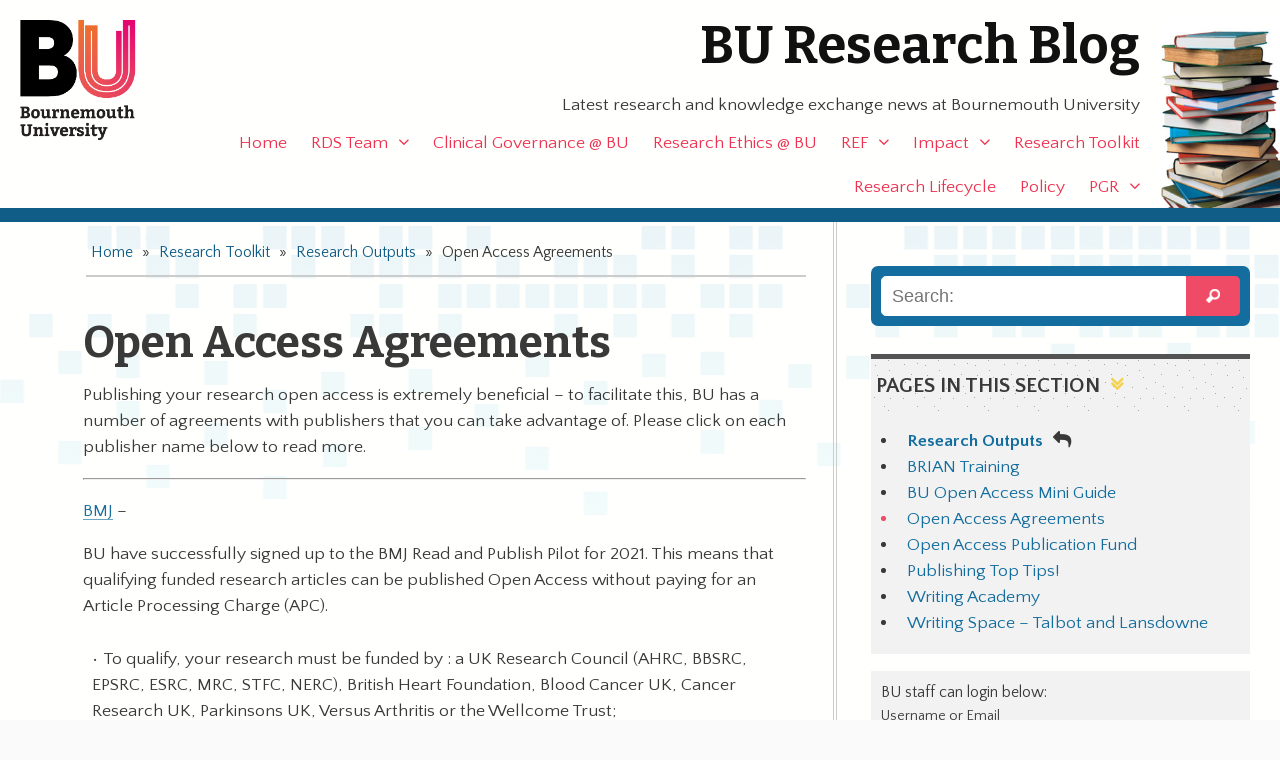

--- FILE ---
content_type: text/html; charset=UTF-8
request_url: https://blogs.bournemouth.ac.uk/research/researcher-toolbox/research-outputs/open-access-agreements/
body_size: 19766
content:
<!doctype html>
<!--[if lt IE 7]><html lang="en-GB" class="no-js lt-ie9 lt-ie8 lt-ie7"> <![endif]-->
<!--[if (IE 7)&!(IEMobile)]><html lang="en-GB" class="no-js lt-ie9 lt-ie8"><![endif]-->
<!--[if (IE 8)&!(IEMobile)]><html lang="en-GB" class="no-js lt-ie9"><![endif]-->
<!--[if gt IE 8]><!--> <html lang="en-GB" class="no-js"><!--<![endif]-->

	<head>
		<meta charset="utf-8">
		<meta http-equiv="X-UA-Compatible" content="IE=edge,chrome=1">

		<title>BU Research Blog | Open Access Agreements | Bournemouth University</title>
		<meta name="description" content="Latest research and knowledge exchange news at Bournemouth University" />

		<meta name="viewport" content="width=device-width, initial-scale=1.0"/>
<!-- dns prefetch?-->
		<link rel="apple-touch-icon" href="https://blogs.bournemouth.ac.uk/research/wp-content/themes/ausum/assets/images/apple-icon-touch.png">
		<link rel="icon" href="https://blogs.bournemouth.ac.uk/research/wp-content/themes/ausum/assets/favicon.png">
		<!--[if IE]><link rel="shortcut icon" href="https://blogs.bournemouth.ac.uk/research/wp-content/themes/ausum/favicon.ico"><![endif]-->
		<meta name="msapplication-TileColor" content="#f01d4f">
		<meta name="msapplication-TileImage" content="https://blogs.bournemouth.ac.uk/research/wp-content/themes/ausum/assets/images/win8-tile-icon.png">

		<link rel="pingback" href="https://blogs.bournemouth.ac.uk/research/xmlrpc.php">

		<meta name='robots' content='max-image-preview:large' />
	<style>img:is([sizes="auto" i], [sizes^="auto," i]) { contain-intrinsic-size: 3000px 1500px }</style>
	<link rel='dns-prefetch' href='//cdnjs.cloudflare.com' />
<link rel='dns-prefetch' href='//maxcdn.bootstrapcdn.com' />
<link rel="alternate" type="application/rss+xml" title="BU Research Blog &raquo; Feed" href="https://blogs.bournemouth.ac.uk/research/feed/" />
<link rel="alternate" type="application/rss+xml" title="BU Research Blog &raquo; Comments Feed" href="https://blogs.bournemouth.ac.uk/research/comments/feed/" />
<link rel='stylesheet' id='wp-block-library-css' href='https://blogs.bournemouth.ac.uk/research/wp-includes/css/dist/block-library/style.min.css' type='text/css' media='all' />
<style id='classic-theme-styles-inline-css' type='text/css'>
/*! This file is auto-generated */
.wp-block-button__link{color:#fff;background-color:#32373c;border-radius:9999px;box-shadow:none;text-decoration:none;padding:calc(.667em + 2px) calc(1.333em + 2px);font-size:1.125em}.wp-block-file__button{background:#32373c;color:#fff;text-decoration:none}
</style>
<style id='global-styles-inline-css' type='text/css'>
:root{--wp--preset--aspect-ratio--square: 1;--wp--preset--aspect-ratio--4-3: 4/3;--wp--preset--aspect-ratio--3-4: 3/4;--wp--preset--aspect-ratio--3-2: 3/2;--wp--preset--aspect-ratio--2-3: 2/3;--wp--preset--aspect-ratio--16-9: 16/9;--wp--preset--aspect-ratio--9-16: 9/16;--wp--preset--color--black: #000000;--wp--preset--color--cyan-bluish-gray: #abb8c3;--wp--preset--color--white: #ffffff;--wp--preset--color--pale-pink: #f78da7;--wp--preset--color--vivid-red: #cf2e2e;--wp--preset--color--luminous-vivid-orange: #ff6900;--wp--preset--color--luminous-vivid-amber: #fcb900;--wp--preset--color--light-green-cyan: #7bdcb5;--wp--preset--color--vivid-green-cyan: #00d084;--wp--preset--color--pale-cyan-blue: #8ed1fc;--wp--preset--color--vivid-cyan-blue: #0693e3;--wp--preset--color--vivid-purple: #9b51e0;--wp--preset--gradient--vivid-cyan-blue-to-vivid-purple: linear-gradient(135deg,rgba(6,147,227,1) 0%,rgb(155,81,224) 100%);--wp--preset--gradient--light-green-cyan-to-vivid-green-cyan: linear-gradient(135deg,rgb(122,220,180) 0%,rgb(0,208,130) 100%);--wp--preset--gradient--luminous-vivid-amber-to-luminous-vivid-orange: linear-gradient(135deg,rgba(252,185,0,1) 0%,rgba(255,105,0,1) 100%);--wp--preset--gradient--luminous-vivid-orange-to-vivid-red: linear-gradient(135deg,rgba(255,105,0,1) 0%,rgb(207,46,46) 100%);--wp--preset--gradient--very-light-gray-to-cyan-bluish-gray: linear-gradient(135deg,rgb(238,238,238) 0%,rgb(169,184,195) 100%);--wp--preset--gradient--cool-to-warm-spectrum: linear-gradient(135deg,rgb(74,234,220) 0%,rgb(151,120,209) 20%,rgb(207,42,186) 40%,rgb(238,44,130) 60%,rgb(251,105,98) 80%,rgb(254,248,76) 100%);--wp--preset--gradient--blush-light-purple: linear-gradient(135deg,rgb(255,206,236) 0%,rgb(152,150,240) 100%);--wp--preset--gradient--blush-bordeaux: linear-gradient(135deg,rgb(254,205,165) 0%,rgb(254,45,45) 50%,rgb(107,0,62) 100%);--wp--preset--gradient--luminous-dusk: linear-gradient(135deg,rgb(255,203,112) 0%,rgb(199,81,192) 50%,rgb(65,88,208) 100%);--wp--preset--gradient--pale-ocean: linear-gradient(135deg,rgb(255,245,203) 0%,rgb(182,227,212) 50%,rgb(51,167,181) 100%);--wp--preset--gradient--electric-grass: linear-gradient(135deg,rgb(202,248,128) 0%,rgb(113,206,126) 100%);--wp--preset--gradient--midnight: linear-gradient(135deg,rgb(2,3,129) 0%,rgb(40,116,252) 100%);--wp--preset--font-size--small: 13px;--wp--preset--font-size--medium: 20px;--wp--preset--font-size--large: 36px;--wp--preset--font-size--x-large: 42px;--wp--preset--spacing--20: 0.44rem;--wp--preset--spacing--30: 0.67rem;--wp--preset--spacing--40: 1rem;--wp--preset--spacing--50: 1.5rem;--wp--preset--spacing--60: 2.25rem;--wp--preset--spacing--70: 3.38rem;--wp--preset--spacing--80: 5.06rem;--wp--preset--shadow--natural: 6px 6px 9px rgba(0, 0, 0, 0.2);--wp--preset--shadow--deep: 12px 12px 50px rgba(0, 0, 0, 0.4);--wp--preset--shadow--sharp: 6px 6px 0px rgba(0, 0, 0, 0.2);--wp--preset--shadow--outlined: 6px 6px 0px -3px rgba(255, 255, 255, 1), 6px 6px rgba(0, 0, 0, 1);--wp--preset--shadow--crisp: 6px 6px 0px rgba(0, 0, 0, 1);}:where(.is-layout-flex){gap: 0.5em;}:where(.is-layout-grid){gap: 0.5em;}body .is-layout-flex{display: flex;}.is-layout-flex{flex-wrap: wrap;align-items: center;}.is-layout-flex > :is(*, div){margin: 0;}body .is-layout-grid{display: grid;}.is-layout-grid > :is(*, div){margin: 0;}:where(.wp-block-columns.is-layout-flex){gap: 2em;}:where(.wp-block-columns.is-layout-grid){gap: 2em;}:where(.wp-block-post-template.is-layout-flex){gap: 1.25em;}:where(.wp-block-post-template.is-layout-grid){gap: 1.25em;}.has-black-color{color: var(--wp--preset--color--black) !important;}.has-cyan-bluish-gray-color{color: var(--wp--preset--color--cyan-bluish-gray) !important;}.has-white-color{color: var(--wp--preset--color--white) !important;}.has-pale-pink-color{color: var(--wp--preset--color--pale-pink) !important;}.has-vivid-red-color{color: var(--wp--preset--color--vivid-red) !important;}.has-luminous-vivid-orange-color{color: var(--wp--preset--color--luminous-vivid-orange) !important;}.has-luminous-vivid-amber-color{color: var(--wp--preset--color--luminous-vivid-amber) !important;}.has-light-green-cyan-color{color: var(--wp--preset--color--light-green-cyan) !important;}.has-vivid-green-cyan-color{color: var(--wp--preset--color--vivid-green-cyan) !important;}.has-pale-cyan-blue-color{color: var(--wp--preset--color--pale-cyan-blue) !important;}.has-vivid-cyan-blue-color{color: var(--wp--preset--color--vivid-cyan-blue) !important;}.has-vivid-purple-color{color: var(--wp--preset--color--vivid-purple) !important;}.has-black-background-color{background-color: var(--wp--preset--color--black) !important;}.has-cyan-bluish-gray-background-color{background-color: var(--wp--preset--color--cyan-bluish-gray) !important;}.has-white-background-color{background-color: var(--wp--preset--color--white) !important;}.has-pale-pink-background-color{background-color: var(--wp--preset--color--pale-pink) !important;}.has-vivid-red-background-color{background-color: var(--wp--preset--color--vivid-red) !important;}.has-luminous-vivid-orange-background-color{background-color: var(--wp--preset--color--luminous-vivid-orange) !important;}.has-luminous-vivid-amber-background-color{background-color: var(--wp--preset--color--luminous-vivid-amber) !important;}.has-light-green-cyan-background-color{background-color: var(--wp--preset--color--light-green-cyan) !important;}.has-vivid-green-cyan-background-color{background-color: var(--wp--preset--color--vivid-green-cyan) !important;}.has-pale-cyan-blue-background-color{background-color: var(--wp--preset--color--pale-cyan-blue) !important;}.has-vivid-cyan-blue-background-color{background-color: var(--wp--preset--color--vivid-cyan-blue) !important;}.has-vivid-purple-background-color{background-color: var(--wp--preset--color--vivid-purple) !important;}.has-black-border-color{border-color: var(--wp--preset--color--black) !important;}.has-cyan-bluish-gray-border-color{border-color: var(--wp--preset--color--cyan-bluish-gray) !important;}.has-white-border-color{border-color: var(--wp--preset--color--white) !important;}.has-pale-pink-border-color{border-color: var(--wp--preset--color--pale-pink) !important;}.has-vivid-red-border-color{border-color: var(--wp--preset--color--vivid-red) !important;}.has-luminous-vivid-orange-border-color{border-color: var(--wp--preset--color--luminous-vivid-orange) !important;}.has-luminous-vivid-amber-border-color{border-color: var(--wp--preset--color--luminous-vivid-amber) !important;}.has-light-green-cyan-border-color{border-color: var(--wp--preset--color--light-green-cyan) !important;}.has-vivid-green-cyan-border-color{border-color: var(--wp--preset--color--vivid-green-cyan) !important;}.has-pale-cyan-blue-border-color{border-color: var(--wp--preset--color--pale-cyan-blue) !important;}.has-vivid-cyan-blue-border-color{border-color: var(--wp--preset--color--vivid-cyan-blue) !important;}.has-vivid-purple-border-color{border-color: var(--wp--preset--color--vivid-purple) !important;}.has-vivid-cyan-blue-to-vivid-purple-gradient-background{background: var(--wp--preset--gradient--vivid-cyan-blue-to-vivid-purple) !important;}.has-light-green-cyan-to-vivid-green-cyan-gradient-background{background: var(--wp--preset--gradient--light-green-cyan-to-vivid-green-cyan) !important;}.has-luminous-vivid-amber-to-luminous-vivid-orange-gradient-background{background: var(--wp--preset--gradient--luminous-vivid-amber-to-luminous-vivid-orange) !important;}.has-luminous-vivid-orange-to-vivid-red-gradient-background{background: var(--wp--preset--gradient--luminous-vivid-orange-to-vivid-red) !important;}.has-very-light-gray-to-cyan-bluish-gray-gradient-background{background: var(--wp--preset--gradient--very-light-gray-to-cyan-bluish-gray) !important;}.has-cool-to-warm-spectrum-gradient-background{background: var(--wp--preset--gradient--cool-to-warm-spectrum) !important;}.has-blush-light-purple-gradient-background{background: var(--wp--preset--gradient--blush-light-purple) !important;}.has-blush-bordeaux-gradient-background{background: var(--wp--preset--gradient--blush-bordeaux) !important;}.has-luminous-dusk-gradient-background{background: var(--wp--preset--gradient--luminous-dusk) !important;}.has-pale-ocean-gradient-background{background: var(--wp--preset--gradient--pale-ocean) !important;}.has-electric-grass-gradient-background{background: var(--wp--preset--gradient--electric-grass) !important;}.has-midnight-gradient-background{background: var(--wp--preset--gradient--midnight) !important;}.has-small-font-size{font-size: var(--wp--preset--font-size--small) !important;}.has-medium-font-size{font-size: var(--wp--preset--font-size--medium) !important;}.has-large-font-size{font-size: var(--wp--preset--font-size--large) !important;}.has-x-large-font-size{font-size: var(--wp--preset--font-size--x-large) !important;}
:where(.wp-block-post-template.is-layout-flex){gap: 1.25em;}:where(.wp-block-post-template.is-layout-grid){gap: 1.25em;}
:where(.wp-block-columns.is-layout-flex){gap: 2em;}:where(.wp-block-columns.is-layout-grid){gap: 2em;}
:root :where(.wp-block-pullquote){font-size: 1.5em;line-height: 1.6;}
</style>
<link rel='stylesheet' id='st-widget-css' href='https://blogs.bournemouth.ac.uk/research/wp-content/plugins/share-this/css/style.css' type='text/css' media='all' />
<link rel='stylesheet' id='parent-style-css' href='https://blogs.bournemouth.ac.uk/research/wp-content/themes/ausum/style.css' type='text/css' media='all' />
<link rel='stylesheet' id='font-awesome-css' href='//maxcdn.bootstrapcdn.com/font-awesome/4.2.0/css/font-awesome.min.css' type='text/css' media='all' />
<style id='akismet-widget-style-inline-css' type='text/css'>

			.a-stats {
				--akismet-color-mid-green: #357b49;
				--akismet-color-white: #fff;
				--akismet-color-light-grey: #f6f7f7;

				max-width: 350px;
				width: auto;
			}

			.a-stats * {
				all: unset;
				box-sizing: border-box;
			}

			.a-stats strong {
				font-weight: 600;
			}

			.a-stats a.a-stats__link,
			.a-stats a.a-stats__link:visited,
			.a-stats a.a-stats__link:active {
				background: var(--akismet-color-mid-green);
				border: none;
				box-shadow: none;
				border-radius: 8px;
				color: var(--akismet-color-white);
				cursor: pointer;
				display: block;
				font-family: -apple-system, BlinkMacSystemFont, 'Segoe UI', 'Roboto', 'Oxygen-Sans', 'Ubuntu', 'Cantarell', 'Helvetica Neue', sans-serif;
				font-weight: 500;
				padding: 12px;
				text-align: center;
				text-decoration: none;
				transition: all 0.2s ease;
			}

			/* Extra specificity to deal with TwentyTwentyOne focus style */
			.widget .a-stats a.a-stats__link:focus {
				background: var(--akismet-color-mid-green);
				color: var(--akismet-color-white);
				text-decoration: none;
			}

			.a-stats a.a-stats__link:hover {
				filter: brightness(110%);
				box-shadow: 0 4px 12px rgba(0, 0, 0, 0.06), 0 0 2px rgba(0, 0, 0, 0.16);
			}

			.a-stats .count {
				color: var(--akismet-color-white);
				display: block;
				font-size: 1.5em;
				line-height: 1.4;
				padding: 0 13px;
				white-space: nowrap;
			}
		
</style>
<link rel='stylesheet' id='newsletter-css' href='https://blogs.bournemouth.ac.uk/research/wp-content/plugins/newsletter/style.css' type='text/css' media='all' />
<link rel='stylesheet' id='ausum-stylesheet-css' href='https://blogs.bournemouth.ac.uk/research/wp-content/themes/ausum-research/assets/css/style.css' type='text/css' media='all' />
<!--[if lt IE 9]>
<link rel='stylesheet' id='ausum-ie-only-css' href='https://blogs.bournemouth.ac.uk/research/wp-content/themes/ausum/assets/css/ie.css' type='text/css' media='all' />
<![endif]-->
<script type="text/javascript" src="https://blogs.bournemouth.ac.uk/research/wp-content/plugins/stop-user-enumeration/frontend/js/frontend.js" id="stop-user-enumeration-js"></script>
<script type="text/javascript" src="https://blogs.bournemouth.ac.uk/research/wp-includes/js/jquery/jquery.min.js" id="jquery-core-js"></script>
<script type="text/javascript" src="https://blogs.bournemouth.ac.uk/research/wp-includes/js/jquery/jquery-migrate.min.js" id="jquery-migrate-js"></script>
<script type="text/javascript" src="https://blogs.bournemouth.ac.uk/research/wp-content/themes/ausum/assets/js/libs/modernizr-custom.js" id="ausum-modernizr-js"></script>
<link rel="https://api.w.org/" href="https://blogs.bournemouth.ac.uk/research/wp-json/" /><link rel="alternate" title="JSON" type="application/json" href="https://blogs.bournemouth.ac.uk/research/wp-json/wp/v2/pages/88382" /><link rel="canonical" href="https://blogs.bournemouth.ac.uk/research/researcher-toolbox/research-outputs/open-access-agreements/" />
<link rel='shortlink' href='https://blogs.bournemouth.ac.uk/research/?p=88382' />
<link rel="alternate" title="oEmbed (JSON)" type="application/json+oembed" href="https://blogs.bournemouth.ac.uk/research/wp-json/oembed/1.0/embed?url=https%3A%2F%2Fblogs.bournemouth.ac.uk%2Fresearch%2Fresearcher-toolbox%2Fresearch-outputs%2Fopen-access-agreements%2F" />
<link rel="alternate" title="oEmbed (XML)" type="text/xml+oembed" href="https://blogs.bournemouth.ac.uk/research/wp-json/oembed/1.0/embed?url=https%3A%2F%2Fblogs.bournemouth.ac.uk%2Fresearch%2Fresearcher-toolbox%2Fresearch-outputs%2Fopen-access-agreements%2F&#038;format=xml" />
<script charset="utf-8" type="text/javascript">var switchTo5x=false;</script>
<script charset="utf-8" type="text/javascript" src="https://ws.sharethis.com/button/buttons.js"></script>
<script charset="utf-8" type="text/javascript">stLight.options({"publisher":"83a9fc79-5457-424b-9f05-e2b9b8f2a349","doNotCopy":false,"hashAddressBar":false,"doNotHash":false});var st_type="wordpress5.1.13";</script>
<script charset="utf-8" type="text/javascript" src="https://ss.sharethis.com/loader.js"></script>
<script charset="utf-8" type="text/javascript">
var h_options={"publisher":"83a9fc79-5457-424b-9f05-e2b9b8f2a349","position":"left","chicklets_params":{"twitter":{"st_via":""},"instagram":{"st_username":""}},"chicklets":{"items":["twitter","facebook","linkedin","pinterest","email","sharethis"]}};var st_hover_widget = new sharethis.widgets.hoverbuttons(h_options);
</script>
		<style type="text/css" id="wp-custom-css">
			.grecaptcha-badge {z-index:8;}
#submit2-form p div {display:inline !important;}
form#loginform {
    display: flex;
    align-items: flex-end;
}		</style>
				<style type="text/css">
														
		
		</style>
	</head>

	<body class="page-template-default page page-id-88382 page-child parent-pageid-34626" id="blog_id_21">
		<!-- Google Tag Manager -->
		<noscript><iframe src="file://www.googletagmanager.com/ns.html?id=GTM-LSWT"
		height="0" width="0" style="display:none;visibility:hidden"></iframe></noscript>
		<script>(function(w,d,s,l,i){w[l]=w[l]||[];w[l].push({'gtm.start':
		new Date().getTime(),event:'gtm.js'});var f=d.getElementsByTagName(s)[0],
		j=d.createElement(s),dl=l!='dataLayer'?'&l='+l:'';j.async=true;j.src=
		'//www.googletagmanager.com/gtm.js?id='+i+dl;f.parentNode.insertBefore(j,f);
		})(window,document,'script','dataLayer','GTM-LSWT');</script>
		<!-- End Google Tag Manager -->

<div id="skiptocontent">
  <a href="#inner-content">Skip to main content</a>
</div>

		<div id="container">

			<header class="header" role="banner">

				<div id="inner-header" class="wrap clearfix">

					<div id="branding" class="clearfix">
						<p id="logo"><a href="http://www.bournemouth.ac.uk/" class="image-replacement" title="Bournemouth University home page">Bournemouth University</a></p>
						<h1 id="sitename"><a href="https://blogs.bournemouth.ac.uk/research" rel="nofollow">BU Research Blog</a></h1>

						<p class="desc">Latest research and knowledge exchange news at Bournemouth University</p>					</div>

					<nav role="navigation" id="nav">
						<ul id="menu-main-nav" class="nav top-nav clearfix"><li id="menu-item-5829" class="menu-item menu-item-type-custom menu-item-object-custom menu-item-home menu-item-5829"><a href="http://blogs.bournemouth.ac.uk/research/">Home</a></li>
<li id="menu-item-74620" class="menu-item menu-item-type-post_type menu-item-object-page menu-item-has-children menu-item-74620"><a href="https://blogs.bournemouth.ac.uk/research/contact/">RDS Team</a>
<ul class="sub-menu">
	<li id="menu-item-39997" class="menu-item menu-item-type-post_type menu-item-object-page menu-item-39997"><a href="https://blogs.bournemouth.ac.uk/research/contact/faculty-facing-staff/">Faculty-Facing Staff</a></li>
	<li id="menu-item-37302" class="menu-item menu-item-type-post_type menu-item-object-page menu-item-37302"><a href="https://blogs.bournemouth.ac.uk/research/contact/funding-development-team/">Funding Development Team</a></li>
	<li id="menu-item-5870" class="menu-item menu-item-type-post_type menu-item-object-page menu-item-5870"><a href="https://blogs.bournemouth.ac.uk/research/contact/project-delivery/">Project Delivery Team</a></li>
	<li id="menu-item-97601" class="menu-item menu-item-type-post_type menu-item-object-page menu-item-97601"><a href="https://blogs.bournemouth.ac.uk/research/contact/research-excellence-team/">Research Excellence Team</a></li>
	<li id="menu-item-107325" class="menu-item menu-item-type-post_type menu-item-object-page menu-item-107325"><a href="https://blogs.bournemouth.ac.uk/research/contact/rds-governance-team/">RDS Governance Team</a></li>
</ul>
</li>
<li id="menu-item-70938" class="menu-item menu-item-type-post_type menu-item-object-page menu-item-70938"><a href="https://blogs.bournemouth.ac.uk/research/research-ethics-bu/clinical-governance/">Clinical Governance @ BU</a></li>
<li id="menu-item-65304" class="menu-item menu-item-type-post_type menu-item-object-page menu-item-65304"><a href="https://blogs.bournemouth.ac.uk/research/research-ethics-bu/">Research Ethics @ BU</a></li>
<li id="menu-item-35863" class="menu-item menu-item-type-post_type menu-item-object-page menu-item-has-children menu-item-35863"><a href="https://blogs.bournemouth.ac.uk/research/ref/">REF</a>
<ul class="sub-menu">
	<li id="menu-item-81545" class="menu-item menu-item-type-post_type menu-item-object-page menu-item-81545"><a href="https://blogs.bournemouth.ac.uk/research/ref/bournemouth-university-ref-2021-code-of-practice/">BU REF 2021 Code of Practice</a></li>
	<li id="menu-item-81544" class="menu-item menu-item-type-post_type menu-item-object-page menu-item-81544"><a href="https://blogs.bournemouth.ac.uk/research/ref/ref-2021-staff-circumstances/">Declaration of Staff Circumstances</a></li>
	<li id="menu-item-74055" class="menu-item menu-item-type-post_type menu-item-object-page menu-item-74055"><a href="https://blogs.bournemouth.ac.uk/research/ref/bus-unit-of-assessment-teams/">BU&#8217;s Unit of Assessment Teams</a></li>
	<li id="menu-item-81549" class="menu-item menu-item-type-post_type menu-item-object-page menu-item-81549"><a href="https://blogs.bournemouth.ac.uk/research/ref-faqs/">REF FAQs</a></li>
	<li id="menu-item-10215" class="menu-item menu-item-type-post_type menu-item-object-page menu-item-has-children menu-item-10215"><a href="https://blogs.bournemouth.ac.uk/research/ref/ref-2014/">Archive &#8211; REF 2014</a>
	<ul class="sub-menu">
		<li id="menu-item-15385" class="menu-item menu-item-type-post_type menu-item-object-page menu-item-15385"><a href="https://blogs.bournemouth.ac.uk/research/ref/ref-2014/bu-ref-code-of-practice/">BU REF 2014 Code of Practice</a></li>
		<li id="menu-item-11038" class="menu-item menu-item-type-post_type menu-item-object-page menu-item-has-children menu-item-11038"><a href="https://blogs.bournemouth.ac.uk/research/ref/ref-2014/ref-frequently-asked-questions-faqs/">REF 2014 Frequently Asked Questions</a>
		<ul class="sub-menu">
			<li id="menu-item-11072" class="menu-item menu-item-type-post_type menu-item-object-page menu-item-11072"><a href="https://blogs.bournemouth.ac.uk/research/ref/ref-2014/ref-frequently-asked-questions-faqs/ref-overview/">REF 2014 Overview</a></li>
			<li id="menu-item-11071" class="menu-item menu-item-type-post_type menu-item-object-page menu-item-11071"><a href="https://blogs.bournemouth.ac.uk/research/ref/ref-2014/ref-frequently-asked-questions-faqs/staff-eligibility/">Staff eligibility</a></li>
			<li id="menu-item-11070" class="menu-item menu-item-type-post_type menu-item-object-page menu-item-11070"><a href="https://blogs.bournemouth.ac.uk/research/ref/ref-2014/ref-frequently-asked-questions-faqs/mock-ref-exercises-at-bu-ref-preparation-exercises/">Mock REF 2014 (REF preparation) exercises at BU</a></li>
			<li id="menu-item-11069" class="menu-item menu-item-type-post_type menu-item-object-page menu-item-11069"><a href="https://blogs.bournemouth.ac.uk/research/ref/ref-2014/ref-frequently-asked-questions-faqs/assessment-of-outputs/">REF 2014 Assessment of outputs</a></li>
			<li id="menu-item-11068" class="menu-item menu-item-type-post_type menu-item-object-page menu-item-11068"><a href="https://blogs.bournemouth.ac.uk/research/ref/ref-2014/ref-frequently-asked-questions-faqs/staff-selection/">REF 2014 Staff selection</a></li>
			<li id="menu-item-11067" class="menu-item menu-item-type-post_type menu-item-object-page menu-item-11067"><a href="https://blogs.bournemouth.ac.uk/research/ref/ref-2014/ref-frequently-asked-questions-faqs/equality-and-diversity/">REF 2014 Equality and diversity</a></li>
		</ul>
</li>
	</ul>
</li>
</ul>
</li>
<li id="menu-item-54107" class="menu-item menu-item-type-post_type menu-item-object-page menu-item-has-children menu-item-54107"><a href="https://blogs.bournemouth.ac.uk/research/research-impact/">Impact</a>
<ul class="sub-menu">
	<li id="menu-item-54106" class="menu-item menu-item-type-post_type menu-item-object-page menu-item-54106"><a href="https://blogs.bournemouth.ac.uk/research/partnerships-collaborations/">Partnerships &amp; collaborations</a></li>
	<li id="menu-item-54102" class="menu-item menu-item-type-post_type menu-item-object-page menu-item-has-children menu-item-54102"><a href="https://blogs.bournemouth.ac.uk/research/working-with-businesses/">Working with businesses</a>
	<ul class="sub-menu">
		<li id="menu-item-57407" class="menu-item menu-item-type-post_type menu-item-object-page menu-item-57407"><a href="https://blogs.bournemouth.ac.uk/research/working-with-businesses/higher-education-innovation-fund-heif/">Higher Education Innovation Fund (HEIF)</a></li>
	</ul>
</li>
	<li id="menu-item-54103" class="menu-item menu-item-type-post_type menu-item-object-page menu-item-54103"><a href="https://blogs.bournemouth.ac.uk/research/communicating-your-research/">Communicating your research</a></li>
	<li id="menu-item-54104" class="menu-item menu-item-type-post_type menu-item-object-page menu-item-54104"><a href="https://blogs.bournemouth.ac.uk/research/influencing-policy-makers/">Influencing policy makers</a></li>
	<li id="menu-item-54105" class="menu-item menu-item-type-post_type menu-item-object-page menu-item-has-children menu-item-54105"><a href="https://blogs.bournemouth.ac.uk/research/public-engagement-2/">Public engagement</a>
	<ul class="sub-menu">
		<li id="menu-item-54080" class="menu-item menu-item-type-post_type menu-item-object-page menu-item-54080"><a href="https://blogs.bournemouth.ac.uk/research/?page_id=54078">Quick guide to public engagement</a></li>
	</ul>
</li>
	<li id="menu-item-54067" class="menu-item menu-item-type-post_type menu-item-object-page menu-item-has-children menu-item-54067"><a href="https://blogs.bournemouth.ac.uk/research/engaging-students-with-research/">Student engagement</a>
	<ul class="sub-menu">
		<li id="menu-item-54066" class="menu-item menu-item-type-post_type menu-item-object-page menu-item-54066"><a href="https://blogs.bournemouth.ac.uk/research/engaging-students-with-research-stages-of-engagement/">Stages of engagement</a></li>
		<li id="menu-item-54065" class="menu-item menu-item-type-post_type menu-item-object-page menu-item-54065"><a href="https://blogs.bournemouth.ac.uk/research/engaging-students-with-research-case-study-sean-beer/">Case study: Sean Beer</a></li>
		<li id="menu-item-54063" class="menu-item menu-item-type-post_type menu-item-object-page menu-item-54063"><a href="https://blogs.bournemouth.ac.uk/research/engaging-students-with-research-case-study-james-gavin/">Case study: James Gavin</a></li>
		<li id="menu-item-54064" class="menu-item menu-item-type-post_type menu-item-object-page menu-item-54064"><a href="https://blogs.bournemouth.ac.uk/research/engaging-students-with-research-case-study-anna-feigenbaum/">Case study: Anna Feigenbaum</a></li>
	</ul>
</li>
</ul>
</li>
<li id="menu-item-5834" class="menu-item menu-item-type-post_type menu-item-object-page current-page-ancestor menu-item-5834"><a href="https://blogs.bournemouth.ac.uk/research/researcher-toolbox/">Research Toolkit</a></li>
<li id="menu-item-34432" class="menu-item menu-item-type-post_type menu-item-object-page menu-item-34432"><a href="https://blogs.bournemouth.ac.uk/research/research-lifecycle/">Research Lifecycle</a></li>
<li id="menu-item-65314" class="menu-item menu-item-type-taxonomy menu-item-object-category menu-item-65314"><a href="https://blogs.bournemouth.ac.uk/research/category/policy/">Policy</a></li>
<li id="menu-item-5831" class="menu-item menu-item-type-taxonomy menu-item-object-category menu-item-has-children menu-item-5831"><a href="https://blogs.bournemouth.ac.uk/research/category/pg-research/">PGR</a>
<ul class="sub-menu">
	<li id="menu-item-32890" class="menu-item menu-item-type-post_type menu-item-object-page menu-item-32890"><a href="https://blogs.bournemouth.ac.uk/research/doctoralcollege/">The Doctoral College Team</a></li>
</ul>
</li>
</ul>					</nav>

				</div> <!-- end #inner-header -->

			</header> <!-- end header -->
			<div id="content">

				<div id="inner-content" class="wrap clearfix">

						<div id="main" class="eightcol first clearfix" role="main">

							<div id="the_breadcrumb" class="clearfix">
								<div id="crumbs" xmlns:v="http://rdf.data-vocabulary.org/#"><span typeof="v:Breadcrumb"><a rel="v:url" property="v:title" href="https://blogs.bournemouth.ac.uk/research/">Home</a></span> &raquo; <span typeof="v:Breadcrumb"><a rel="v:url" property="v:title" href="https://blogs.bournemouth.ac.uk/research/researcher-toolbox/">Research Toolkit</a></span> &raquo; <span typeof="v:Breadcrumb"><a rel="v:url" property="v:title" href="https://blogs.bournemouth.ac.uk/research/researcher-toolbox/research-outputs/">Research Outputs</a></span> &raquo; <span class="current">Open Access Agreements</span></div>							</div>

							
							<article id="post-88382" class="clearfix post-88382 page type-page status-publish hentry" role="article" itemscope itemtype="http://schema.org/BlogPosting">

								<header class="article-header clearfix elevencol last">
									<h2 class="entry-title h1" itemprop="headline">Open Access Agreements</h2>
								</header> <!-- end article header -->

								<section class="entry-content elevencol last clearfix" itemprop="articleBody">
									<p>Publishing your research open access is extremely beneficial &#8211; to facilitate this, BU has a number of agreements with publishers that you can take advantage of. Please click on each publisher name below to read more.</p>
<hr />
<p><a href="https://authors.bmj.com/open-access/oa-agreements/">BMJ</a> &#8211;</p>
<p>BU have successfully signed up to the BMJ Read and Publish Pilot for 2021. This means that qualifying funded research articles can be published Open Access without paying for an Article Processing Charge (APC).</p>
<ul>
<li>To qualify, your research must be funded by : a UK Research Council (AHRC, BBSRC, EPSRC, ESRC, MRC, STFC, NERC), British Heart Foundation, Blood Cancer UK, Cancer Research UK, Parkinsons UK, Versus Arthritis or the Wellcome Trust;</li>
<li>Articles eligible for funded publication under the Publish and Read deal: original research articles (original articles reporting on primary research) in our Transformative Journals (Standard collection)</li>
<li><strong>Coverage: </strong>Original articles reporting primary research (not reviews, commentaries or rapid communications) in 28 subscription journals</li>
<li><strong>Creative Commons Licence</strong>: CC-BY</li>
<li><strong>Journal titles</strong></li>
</ul>
<p>Annals of the Rheumatic Diseases</p>
<p>Archives of Disease in Childhood</p>
<p>Archives of Disease in Childhood: Education &amp; Practice edition</p>
<p>Archives of Disease in Childhood: Fetal &amp; Neonatal edition</p>
<p>BMJ Evidence-Based Medicine</p>
<p>BMJ Quality and Safety</p>
<p>British Journal of Ophthalmology</p>
<p>British Journal of Sports Medicine</p>
<p>Emergency Medicine Journal</p>
<p>Evidence-Based Mental Health</p>
<p>Evidence-Based Nursing</p>
<p>Frontline Gastroenterology</p>
<p>Gut</p>
<p>Heart</p>
<p>Injury Prevention</p>
<p>Journal of Clinical Pathology</p>
<p>Journal of Epidemiology and Community Health</p>
<p>Journal of Medical Ethics</p>
<p>Journal of Medical Genetics</p>
<p>Journal of NeuroInterventional Surgery</p>
<p>Journal of Neurology, Neurosurgery and Psychiatry</p>
<p>Medical Humanities</p>
<p>Occupational and Environmental Medicine</p>
<p>Postgraduate Medical Journal</p>
<p>Journal of Neurology, Neurosurgery and Psychiatry</p>
<p>Medical Humanities</p>
<p>Occupational and Environmental Medicine</p>
<p>Postgraduate Medical Journal</p>
<p>Practical Neurology</p>
<p>Sexually Transmitted Infections</p>
<p>Thorax</p>
<p>Tobacco Control</p>
<hr />
<p><a href="https://www.cambridge.org/core/services/open-access-policies/waivers-discounts">Cambridge University Press</a></p>
<p>We have a new<a href="https://www.cambridge.org/core/services/open-access-policies/waivers-discounts"> <strong>Read and Publish deal</strong> </a>with Cambridge. By entering the location and institution you will see the publishing agreement as below and also have links to <a href="https://eur02.safelinks.protection.outlook.com/?url=https%3A%2F%2Fwww.cambridge.org%2Fcore%2Fservices%2Fopen-access-policies%2Fread-and-publish-agreements&amp;data=04%7C01%7COpenAccess%40bournemouth.ac.uk%7Cbd63ff6726f54831a16f08d9fb66461d%7Cede29655d09742e4bbb5f38d427fbfb8%7C0%7C0%7C637817238936513760%7CUnknown%7CTWFpbGZsb3d8eyJWIjoiMC4wLjAwMDAiLCJQIjoiV2luMzIiLCJBTiI6Ik1haWwiLCJXVCI6Mn0%3D%7C3000&amp;sdata=KT3JVXmEDhePoS%2FuOqDVinVgw0Y5XFjlsyCcLlvSGnk%3D&amp;reserved=0">eligible journals</a>.</p>
<p><strong>To be eligible, articles must:</strong></p>
<ul>
<li>Have a<strong> <a href="https://www.cambridge.org/correspondingauthordefinition">corresponding author</a><a href="https://www.cambridge.org/core/services/authors/journals/corresponding-author"> </a></strong>affiliated with a participating institution as listed above.</li>
<li>Be original research – <strong><a href="https://www.cambridge.org/core/services/open-access-policies/read-and-publish-agreements/article-type-definitions">eligible article types</a></strong> are research articles, review articles and rapid communications, brief reports and case reports.</li>
<li>Be accepted for publication in a <a href="https://www.cambridge.org/core/services/aop-file-manager/file/5f9691f254f88e475ea29308">Cambridge University Press journal covered by the agreement</a>.</li>
<li>Be accepted for publication from 1 January 2021.</li>
</ul>
<img decoding="async" src="https://libapps-eu.s3.amazonaws.com/accounts/91537/images/cambridge.PNG" alt="" />
<hr />
<p><a href="https://www.elsevier.com/open-access/agreements/jisc">Elsevier</a> &#8211;</p>
<p><strong>Coverage: </strong>Research and review papers in most subscription (hybrid) journals, including Cell Press and Lancet journals. See Elsevier&#8217;s <a href="https://agreements.journals.elsevier.com/jisc">participating journal search</a>.</p>
<p>In non-Cell Press/Lancet journals, the following <strong>additional</strong> article types are covered: Case Reports, Data in Brief, Microarticle, Original Software Publication,  Protocol, Replication Study, Short Communication, Short Survey, Video Article, Practice Guideline.</p>
<p><strong>How to use the agreement: </strong>The <strong>submitting corresponding author </strong>must be affiliated with BU.<strong> </strong>When you submit, use your BU affiliation and email address. This allows Elsevier to identify your paper as eligible for the agreement. After acceptance, you will receive an email with a link to the &#8216;post-acceptance author journey&#8217;, where you should select the open access publishing option. The Open Access Team will be notified of your request, and will check that your paper is eligible before approving it.</p>
<p><strong>Publication charges:</strong> A small number of economics, finance and accounting journals charge submissions fees, which are reinvested back into the community. Further<a href="https://www.elsevier.com/authors/policies-and-guidelines/submission-fees"> information on submission fees</a> is available.</p>
<p>A limited number of society-owned journals charge mandatory editorial page fees in addition to APCs. These charges are charged separately, directly to the author.</p>
<p><strong>Licence: </strong>Elsevier offers a choice of Creative Commons (CC) licences. Note that <a href="https://bournemouth.libapps.com/libguides/admin_c.php?g=471706&amp;p=5023643">research funders</a> require authors to choose CC BY.</p>
<hr />
<p><a href="https://uk.sagepub.com/en-gb/eur/open-access-agreements-at-sage/united-kingdom">SAGE</a> &#8211;</p>
<p>Corresponding authors publishing an article in 900+ subscription journals in the current <a href="https://uk.sagepub.com/en-gb/eur/sage-journals-packages">SAGE Premier package</a>, as well as in the <a href="https://uk.sagepub.com/en-gb/eur/imeche">IMechE Journal Collection</a> and the <a href="https://uk.sagepub.com/en-gb/eur/rsm">Royal Society of Medicine Collection</a> can now publish open access, <strong>free of charge</strong>. Eligible journals are those which offer hybrid open access publishing (<a href="https://uk.sagepub.com/en-gb/eur/sage-choice">SAGE Choice</a>).</p>
<p>Please check with <a href="mailto:openaccess@bournemouth.ac.uk">Open Access</a> if you are unsure whether your journal is included.</p>
<p>Authors in subscription journals do not need to take any action to benefit from this offer – SAGE will contact all eligible authors to inform them of the Open Access agreement with Jisc and to invite them to the <a href="https://uk.sagepub.com/en-gb/eur/sage-open-access-portal">SAGE Open Access Portal</a> to take up the offer as soon as their accepted article has been received into SAGE’s Production department.</p>
<p><strong>Gold open access journals</strong>: Corresponding authors publishing an article in a <a href="https://uk.sagepub.com/en-gb/eur/pure-gold-open-access-journals-at-sage">gold open access</a> journal are entitled to a 20% discount on the prevailing article processing charge (APC). This is available on 150+ pure Gold journals a list of which are available <a href="https://us.sagepub.com/sites/default/files/sage_gold_oa_discount_eligibility_list.xlsx">here</a>.</p>
<p>Where an author is eligible for more than one discount, discounts cannot be combined but the highest discount available to the author will be automatically applied to the APC due.</p>
<hr />
<p><a href="https://www.springernature.com/gp/open-research/institutional-agreements/oaforuk">Springer Compact</a> &#8211;</p>
<p class="p1"><span class="s1">There are hundreds of titles included in this agreement, some of which are – Hydrobiologia, European Journal of Nutrition, Annals of Biomedical Engineering, Climatic Change, Marine Biology and the Journal of Business Ethics. Further information can be found <a href="https://www.springernature.com/gp/open-research/institutional-agreements/oaforuk">here</a></span></p>
<p class="p1"><span class="s1">To make sure that your article is covered by this new agreement, when your article has been accepted for publication, Springer will ask you to confirm the following:</span></p>
<ul>
<li class="p1"><span class="s1">My article has been accepted by an Open Choice eligible journal</span></li>
<li class="p1"><span class="s1">I am the corresponding author (please use your institutional email address not your personal one)</span></li>
<li class="p1"><span class="s1">I am affiliated with an eligible UK institution (select your institutions name)</span></li>
<li class="p1"><span class="s1">My article matches one of these types: OriginalPaper, ReviewPaper, BriefCommunication or ContinuingEducation</span></li>
</ul>
<p class="p1"><span class="s1">Springer will then verify these details with us and then your article will be made available in open access with a CC BY licence.</span></p>
<p class="p1"><span class="s1">Please note that 30 Open Choice journals are not included in this agreement as they do not offer CC BY licensing.</span></p>
<hr />
<div>
<p><a href="https://blogs.bournemouth.ac.uk/research/2021/07/05/bournemouth-universitys-new-jisc-transformative-agreement-with-taylor-and-francis/">Taylor &amp; Francis</a>&#8211;</p>
<p>Bournemouth University authors can now publish for free in any of the Open Select Taylor and Francis titles. However, due to a recent ruling by the HMRC on the publisher, all HEIs are being charged 20% VAT for every article that is approved for publication.</p>
<p>The implication of this is that if you are looking to publish in an <a href="https://authorservices.taylorandfrancis.com/publishing-open-access/open-select/" target="_blank" rel="noopener noreferrer">Open Select title</a> with Taylor and Francis, and you wish to make your article Open Access through this deal, you will still be required to submit an application to the <a title="https://blogs.bournemouth.ac.uk/research/researcher-toolbox/research-outputs/open-access-publication-fund/" href="https://blogs.bournemouth.ac.uk/research/researcher-toolbox/research-outputs/open-access-publication-fund/">BU Open Access fund through the normal route</a>. This is due to the fact that BU will still have to cover the 20% VAT incurred from each article; we therefore need to ensure that we have the funds to cover these articles before approvals can be processed.</p>
<p>For more information and author guidance on this latest deal, please see the following <a href="https://authorservices.taylorandfrancis.com/publishing-open-access/oa-agreements/jisc/?utm_medium=email&amp;utm_source=EmailStudio&amp;utm_campaign=JQD20019_4061355">link</a>.</p>
<hr />
<p><a href="https://authorservices.wiley.com/author-resources/Journal-Authors/open-access/affiliation-policies-payments/jisc-agreement.html">Wiley</a> &#8211;</p>
<p>Jisc and <a href="https://www.wiley.com/en-gb">Wiley</a>, a global leader in research and education, have struck a four-year “read and publish” agreement that offers researchers at UK universities open access (<span class="lexicon-term has-tooltip"><abbr title="open access">OA</abbr></span>) publishing in Wiley journals at no cost to them.</p>
<p class="p1">
</div>
<div>
<hr />
<p>If you have any queries about the above agreements, or your eligibility, please email <a href="mailto:openaccess@bournemouth.ac.uk">Open Access</a>.</p>
</div>
							</section> <!-- end article section -->

							<div id="comments">
							
	
	<!-- If comments are closed. -->
	<!--p class="nocomments">Comments are closed.</p-->

	


							</div>

							</article> <!-- end article -->

							
						</div> <!-- end #main -->

						
				<div id="sidebar1" class="sidebar fourcol last clearfix" role="complementary">
					<div id="search-2" class="clearfix">
					<form role="search" method="get" id="searchform" action="https://blogs.bournemouth.ac.uk/research/" >
				<label class="screen-reader-text" for="s">Search:</label>
				<input type="text" value="" name="s" id="s" placeholder="Search: " />
				<input type="submit" id="searchsubmit" value="Search" />
				</form></div>

<div id="subpages">
<h4 class="widgettitle">Pages in this section</h4>
<ul>
				<li class="page_item page-item-34626 current_page_ancestor current_page_parent"><a href="https://blogs.bournemouth.ac.uk/research/researcher-toolbox/research-outputs/">Research Outputs</a></li>
<li class="page_item page-item-46651"><a href="https://blogs.bournemouth.ac.uk/research/researcher-toolbox/research-outputs/brian-training/">BRIAN Training</a></li>
<li class="page_item page-item-45202"><a href="https://blogs.bournemouth.ac.uk/research/researcher-toolbox/research-outputs/bu-open-access-mini-guide/">BU Open Access Mini Guide</a></li>
<li class="page_item page-item-88382 current_page_item"><a href="https://blogs.bournemouth.ac.uk/research/researcher-toolbox/research-outputs/open-access-agreements/" aria-current="page">Open Access Agreements</a></li>
<li class="page_item page-item-16608"><a href="https://blogs.bournemouth.ac.uk/research/researcher-toolbox/research-outputs/open-access-publication-fund/">Open Access Publication Fund</a></li>
<li class="page_item page-item-46556"><a href="https://blogs.bournemouth.ac.uk/research/researcher-toolbox/research-outputs/publishing-top-tips/">Publishing Top Tips!</a></li>
<li class="page_item page-item-47251"><a href="https://blogs.bournemouth.ac.uk/research/researcher-toolbox/research-outputs/writing-academy/">Writing Academy</a></li>
<li class="page_item page-item-46549"><a href="https://blogs.bournemouth.ac.uk/research/researcher-toolbox/research-outputs/writing-space-talbot-and-lansdowne/">Writing Space &#8211; Talbot and Lansdowne</a></li>
</ul>
</div>

<div class="bustaff">
				<p>BU staff can login below:</p><form name="loginform" id="loginform" action="https://blogs.bournemouth.ac.uk/research/wp-login.php" method="post"><p class="login-username">
				<label for="user_login">Username or Email Address</label>
				<input type="text" name="log" id="user_login" autocomplete="username" class="input" value="" size="20" />
			</p><p class="login-password">
				<label for="user_pass">Password</label>
				<input type="password" name="pwd" id="user_pass" autocomplete="current-password" spellcheck="false" class="input" value="" size="20" />
			</p><p class="login-remember"><label><input name="rememberme" type="checkbox" id="rememberme" value="forever" /> Remember Me</label></p><p class="login-submit">
				<input type="submit" name="wp-submit" id="wp-submit" class="button button-primary" value="Log In" />
				<input type="hidden" name="redirect_to" value="https://blogs.bournemouth.ac.uk/research/researcher-toolbox/research-outputs/open-access-agreements/" />
			</p></form></div>

					
						<div id="text-10" class="widget widget_text"><h4 class="widgettitle">Other services</h4>			<div class="textwidget"><ul class="other-services"><li><a href="https://cohort3.bournemouth.ac.uk/red"><img src="https://blogs.bournemouth.ac.uk/research/files/2016/03/services-red.png" alt="" /></a></li><li><a href="https://butransfer.bournemouth.ac.uk/"><img src="https://blogs.bournemouth.ac.uk/research/files/2016/03/services-bu-transfer.jpg" alt="" /></a></li><li><a href="https://ethics.bournemouth.ac.uk"><img src="https://blogs.bournemouth.ac.uk/research/files/2016/03/services-ethics-checklist.png" alt="" /></a></li><li><a href="http://www.scopus.com"><img src="https://blogs.bournemouth.ac.uk/research/files/2016/03/services-scopus.png" alt="" /></a></li><li><a href="http://apps.isiknowledge.com"><img src="https://blogs.bournemouth.ac.uk/research/files/2016/03/services-wos.png" alt="" /></a></li><li><a href="http://www.researchprofessional.com"><img src="" alt="" /></a></li><li><a href="http://scholar.google.com"><img src="https://blogs.bournemouth.ac.uk/research/files/2016/03/services-google-scholar.png" alt="" /></a></li><li><a href="http://brian.bournemouth.ac.uk"><img src="https://blogs.bournemouth.ac.uk/research/files/2016/03/services-BRIAN-logo.jpg" alt="" /></a></li><li><a href="http://ebu.bournemouth.ac.uk"><img src="https://blogs.bournemouth.ac.uk/research/files/2016/03/services-ebu-logo.jpg" alt="" /></a></li><li><a href="https://researchpad.bournemouth.ac.uk"><img src="https://blogs.bournemouth.ac.uk/research/files/2025/02/image002.png" alt="ProGRess logo" /></a></li><li><a href="http://mybu.bournemouth.ac.uk "><img src="https://blogs.bournemouth.ac.uk/research/files/2016/03/mybu_logo_2014.png" alt="" /></a></li><li><a href="https://staffintranet.bournemouth.ac.uk/aboutbu/policiesprocedures/"><img src="https://blogs.bournemouth.ac.uk/research/files/2016/03/Policies-cropped.jpg" alt="" /></a></li><li><img src="" alt="" /></li></ul></div>
		</div><div id="text-11" class="widget widget_text">			<div class="textwidget"><div class="subscribe2">
<h4>Don’t miss a post!</h4>
<p>Subscribe for the BU Research Digest, delivered freshly every day.</p>
<div class="tnp tnp-subscription ">
<form method="post" action="https://blogs.bournemouth.ac.uk/research/?na=s">
<input type="hidden" name="nlang" value="">
<div class="tnp-field tnp-field-email"><label for="tnp-1">Email</label>
<input class="tnp-email" type="email" name="ne" id="tnp-1" value="" placeholder="" required></div>
<div class="tnp-field tnp-field-button" style="text-align: left"><input class="tnp-submit" type="submit" value="Subscribe" style="">
</div>
</form>
</div>

</div></div>
		</div><div id="text-12" class="widget widget_text"><h4 class="widgettitle">Recent posts</h4>			<div class="textwidget"><div class="recent-posts-block"><span class="tabs"><span data-set="set-one" class="trigger showing">BU research</span> <span data-set="set-two" class="trigger">Funding opportunities</span> <span data-set="set-three" class="trigger">EU</span></span><div class="sets"><div id="set-one" class="posts-block showing"><ul class="recent-posts"><li><a href="https://blogs.bournemouth.ac.uk/research/2026/01/13/nursing-research-impact-in-nepal/"><img width="150" height="150" src="https://blogs.bournemouth.ac.uk/research/files/2020/02/academic-impact1-150x150.jpg" class="attachment-thumbnail size-thumbnail wp-post-image" alt="" decoding="async" loading="lazy" srcset="https://blogs.bournemouth.ac.uk/research/files/2020/02/academic-impact1-150x150.jpg 150w, https://blogs.bournemouth.ac.uk/research/files/2020/02/academic-impact1-300x300.jpg 300w, https://blogs.bournemouth.ac.uk/research/files/2020/02/academic-impact1-125x125.jpg 125w" sizes="auto, (max-width: 150px) 100vw, 150px" /> Nursing Research REF Impact in Nepal</a><span class="byline updated">13 January 2026</span></li><li><a href="https://blogs.bournemouth.ac.uk/research/2026/01/09/fourth-inrc-symposium-from-clinical-applications-to-neuro-inspired-computation/"><img width="150" height="150" src="https://blogs.bournemouth.ac.uk/research/files/2022/11/10608-BU-Research-Centre-Logos-INRC-PORTRAIT-RGB-WEB-V3.0-150x150.jpg" class="attachment-thumbnail size-thumbnail wp-post-image" alt="" decoding="async" loading="lazy" srcset="https://blogs.bournemouth.ac.uk/research/files/2022/11/10608-BU-Research-Centre-Logos-INRC-PORTRAIT-RGB-WEB-V3.0-150x150.jpg 150w, https://blogs.bournemouth.ac.uk/research/files/2022/11/10608-BU-Research-Centre-Logos-INRC-PORTRAIT-RGB-WEB-V3.0-300x300.jpg 300w, https://blogs.bournemouth.ac.uk/research/files/2022/11/10608-BU-Research-Centre-Logos-INRC-PORTRAIT-RGB-WEB-V3.0-125x125.jpg 125w" sizes="auto, (max-width: 150px) 100vw, 150px" /> Fourth INRC Symposium: From Clinical Applications to Neuro-Inspired Computation</a><span class="byline updated">9 January 2026</span></li><li><a href="https://blogs.bournemouth.ac.uk/research/2026/01/07/esrc-festival-of-social-science-2025-reflecting-back-and-looking-ahead-to-2026/"><img width="150" height="115" src="https://blogs.bournemouth.ac.uk/research/files/2025/11/Screenshot-2025-11-04-171747-150x115.png" class="attachment-thumbnail size-thumbnail wp-post-image" alt="" decoding="async" loading="lazy" /> ESRC Festival of Social Science 2025 – Reflecting back and looking ahead to 2026</a><span class="byline updated">7 January 2026</span></li><li><a href="https://blogs.bournemouth.ac.uk/research/2026/01/05/3c-event-research-culture-community-cookies-tuesday-13-january-10-11am/"><img width="150" height="150" src="https://blogs.bournemouth.ac.uk/research/files/2026/01/cookies-5-150x150.png" class="attachment-thumbnail size-thumbnail wp-post-image" alt="" decoding="async" loading="lazy" srcset="https://blogs.bournemouth.ac.uk/research/files/2026/01/cookies-5-150x150.png 150w, https://blogs.bournemouth.ac.uk/research/files/2026/01/cookies-5-300x300.png 300w, https://blogs.bournemouth.ac.uk/research/files/2026/01/cookies-5-125x125.png 125w, https://blogs.bournemouth.ac.uk/research/files/2026/01/cookies-5-120x120.png 120w" sizes="auto, (max-width: 150px) 100vw, 150px" /> 3C Event: Research Culture, Community &amp; Cookies – Tuesday 13 January 10-11am</a><span class="byline updated">5 January 2026</span></li><li><a href="https://blogs.bournemouth.ac.uk/research/2026/01/05/flf-ukri-round-11-internal-launch-and-timelines/"> FLF UKRI round 11- internal launch and timelines</a><span class="byline updated">5 January 2026</span></li><li><a href="https://blogs.bournemouth.ac.uk/research/2026/01/02/dr-chloe-casey-on-sky-news/"><img width="150" height="150" src="https://blogs.bournemouth.ac.uk/research/files/2026/01/Chloe-picture-Dec-2025-150x150.png" class="attachment-thumbnail size-thumbnail wp-post-image" alt="" decoding="async" loading="lazy" srcset="https://blogs.bournemouth.ac.uk/research/files/2026/01/Chloe-picture-Dec-2025-150x150.png 150w, https://blogs.bournemouth.ac.uk/research/files/2026/01/Chloe-picture-Dec-2025-300x300.png 300w, https://blogs.bournemouth.ac.uk/research/files/2026/01/Chloe-picture-Dec-2025-125x125.png 125w, https://blogs.bournemouth.ac.uk/research/files/2026/01/Chloe-picture-Dec-2025-120x120.png 120w" sizes="auto, (max-width: 150px) 100vw, 150px" /> Dr. Chloe Casey on Sky News</a><span class="byline updated">2 January 2026</span></li></ul></div><div id="set-two" class="posts-block"><ul class="recent-posts"><li><a href="https://blogs.bournemouth.ac.uk/research/2026/01/05/flf-ukri-round-11-internal-launch-and-timelines/"> FLF UKRI round 11- internal launch and timelines</a><span class="byline updated">5 January 2026</span></li><li><a href="https://blogs.bournemouth.ac.uk/research/2025/11/20/ecr-funding-open-call-research-culture-community-grant-application-deadline-friday-12-december/"><img width="150" height="150" src="https://blogs.bournemouth.ac.uk/research/files/2025/10/towfiqu-barbhuiya-joqWSI9u_XM-unsplash-e1760452021688-150x150.jpg" class="attachment-thumbnail size-thumbnail wp-post-image" alt="" decoding="async" loading="lazy" srcset="https://blogs.bournemouth.ac.uk/research/files/2025/10/towfiqu-barbhuiya-joqWSI9u_XM-unsplash-e1760452021688-150x150.jpg 150w, https://blogs.bournemouth.ac.uk/research/files/2025/10/towfiqu-barbhuiya-joqWSI9u_XM-unsplash-e1760452021688-300x300.jpg 300w, https://blogs.bournemouth.ac.uk/research/files/2025/10/towfiqu-barbhuiya-joqWSI9u_XM-unsplash-e1760452021688-125x125.jpg 125w, https://blogs.bournemouth.ac.uk/research/files/2025/10/towfiqu-barbhuiya-joqWSI9u_XM-unsplash-e1760452021688-120x120.jpg 120w" sizes="auto, (max-width: 150px) 100vw, 150px" /> ECR Funding Open Call: Research Culture &amp; Community Grant – Application Deadline Friday 12 December</a><span class="byline updated">20 November 2025</span></li><li><a href="https://blogs.bournemouth.ac.uk/research/2025/10/14/ecr-funding-open-call-research-culture-community-grant-apply-now/"><img width="150" height="150" src="https://blogs.bournemouth.ac.uk/research/files/2025/10/towfiqu-barbhuiya-joqWSI9u_XM-unsplash-e1760452021688-150x150.jpg" class="attachment-thumbnail size-thumbnail wp-post-image" alt="" decoding="async" loading="lazy" srcset="https://blogs.bournemouth.ac.uk/research/files/2025/10/towfiqu-barbhuiya-joqWSI9u_XM-unsplash-e1760452021688-150x150.jpg 150w, https://blogs.bournemouth.ac.uk/research/files/2025/10/towfiqu-barbhuiya-joqWSI9u_XM-unsplash-e1760452021688-300x300.jpg 300w, https://blogs.bournemouth.ac.uk/research/files/2025/10/towfiqu-barbhuiya-joqWSI9u_XM-unsplash-e1760452021688-125x125.jpg 125w, https://blogs.bournemouth.ac.uk/research/files/2025/10/towfiqu-barbhuiya-joqWSI9u_XM-unsplash-e1760452021688-120x120.jpg 120w" sizes="auto, (max-width: 150px) 100vw, 150px" /> ECR Funding Open Call: Research Culture &amp; Community Grant &#8211; Apply Now</a><span class="byline updated">14 October 2025</span></li><li><a href="https://blogs.bournemouth.ac.uk/research/2025/05/30/msca-postdoctoral-fellowships-2025-call/"><img width="150" height="150" src="https://blogs.bournemouth.ac.uk/research/files/2018/09/MSCA-150x150.jpg" class="attachment-thumbnail size-thumbnail wp-post-image" alt="" decoding="async" loading="lazy" srcset="https://blogs.bournemouth.ac.uk/research/files/2018/09/MSCA-150x150.jpg 150w, https://blogs.bournemouth.ac.uk/research/files/2018/09/MSCA-125x125.jpg 125w" sizes="auto, (max-width: 150px) 100vw, 150px" /> MSCA Postdoctoral Fellowships 2025 Call</a><span class="byline updated">30 May 2025</span></li><li><a href="https://blogs.bournemouth.ac.uk/research/2025/05/23/erc-advanced-grant-2025-webinar/"><img width="144" height="144" src="https://blogs.bournemouth.ac.uk/research/files/2022/05/erc.jpg" class="attachment-thumbnail size-thumbnail wp-post-image" alt="" decoding="async" loading="lazy" srcset="https://blogs.bournemouth.ac.uk/research/files/2022/05/erc.jpg 144w, https://blogs.bournemouth.ac.uk/research/files/2022/05/erc-125x125.jpg 125w" sizes="auto, (max-width: 144px) 100vw, 144px" /> ERC Advanced Grant 2025 Webinar</a><span class="byline updated">23 May 2025</span></li><li><a href="https://blogs.bournemouth.ac.uk/research/2025/05/19/horizon-europe-work-programme-2025-published/"><img width="150" height="150" src="https://blogs.bournemouth.ac.uk/research/files/2025/03/flag-4303637_1920-150x150.png" class="attachment-thumbnail size-thumbnail wp-post-image" alt="" decoding="async" loading="lazy" srcset="https://blogs.bournemouth.ac.uk/research/files/2025/03/flag-4303637_1920-150x150.png 150w, https://blogs.bournemouth.ac.uk/research/files/2025/03/flag-4303637_1920-300x300.png 300w, https://blogs.bournemouth.ac.uk/research/files/2025/03/flag-4303637_1920-125x125.png 125w, https://blogs.bournemouth.ac.uk/research/files/2025/03/flag-4303637_1920-120x120.png 120w" sizes="auto, (max-width: 150px) 100vw, 150px" /> Horizon Europe Work Programme 2025 Published</a><span class="byline updated">19 May 2025</span></li></ul></div><div id="set-three" class="posts-block"><ul class="recent-posts"><li><a href="https://blogs.bournemouth.ac.uk/research/2025/05/30/msca-postdoctoral-fellowships-2025-call/"><img width="150" height="150" src="https://blogs.bournemouth.ac.uk/research/files/2018/09/MSCA-150x150.jpg" class="attachment-thumbnail size-thumbnail wp-post-image" alt="" decoding="async" loading="lazy" srcset="https://blogs.bournemouth.ac.uk/research/files/2018/09/MSCA-150x150.jpg 150w, https://blogs.bournemouth.ac.uk/research/files/2018/09/MSCA-125x125.jpg 125w" sizes="auto, (max-width: 150px) 100vw, 150px" /> MSCA Postdoctoral Fellowships 2025 Call</a><span class="byline updated">30 May 2025</span></li><li><a href="https://blogs.bournemouth.ac.uk/research/2025/05/23/erc-advanced-grant-2025-webinar/"><img width="144" height="144" src="https://blogs.bournemouth.ac.uk/research/files/2022/05/erc.jpg" class="attachment-thumbnail size-thumbnail wp-post-image" alt="" decoding="async" loading="lazy" srcset="https://blogs.bournemouth.ac.uk/research/files/2022/05/erc.jpg 144w, https://blogs.bournemouth.ac.uk/research/files/2022/05/erc-125x125.jpg 125w" sizes="auto, (max-width: 144px) 100vw, 144px" /> ERC Advanced Grant 2025 Webinar</a><span class="byline updated">23 May 2025</span></li><li><a href="https://blogs.bournemouth.ac.uk/research/2025/04/16/european-migration-research-and-impact-invitation-to-a-roundtable-discussion/"> European Migration Research and Impact – Invitation to a Roundtable Discussion</a><span class="byline updated">16 April 2025</span></li><li><a href="https://blogs.bournemouth.ac.uk/research/2025/03/10/msca-postdoctoral-fellowships-2025/"><img width="150" height="150" src="https://blogs.bournemouth.ac.uk/research/files/2018/09/MSCA-150x150.jpg" class="attachment-thumbnail size-thumbnail wp-post-image" alt="" decoding="async" loading="lazy" srcset="https://blogs.bournemouth.ac.uk/research/files/2018/09/MSCA-150x150.jpg 150w, https://blogs.bournemouth.ac.uk/research/files/2018/09/MSCA-125x125.jpg 125w" sizes="auto, (max-width: 150px) 100vw, 150px" /> MSCA Postdoctoral Fellowships 2025</a><span class="byline updated">10 March 2025</span></li><li><a href="https://blogs.bournemouth.ac.uk/research/2025/02/13/update-ukro-services/"><img width="150" height="150" src="https://blogs.bournemouth.ac.uk/research/files/2021/06/horizon-europe-150x150.jpg" class="attachment-thumbnail size-thumbnail wp-post-image" alt="" decoding="async" loading="lazy" srcset="https://blogs.bournemouth.ac.uk/research/files/2021/06/horizon-europe-150x150.jpg 150w, https://blogs.bournemouth.ac.uk/research/files/2021/06/horizon-europe-300x300.jpg 300w, https://blogs.bournemouth.ac.uk/research/files/2021/06/horizon-europe-125x125.jpg 125w" sizes="auto, (max-width: 150px) 100vw, 150px" /> Update on UKRO services</a><span class="byline updated">13 February 2025</span></li><li><a href="https://blogs.bournemouth.ac.uk/research/2025/02/04/european-research-project-exploring-use-of-virtual-twins-to-better-manage-metabolic-associated-fatty-liver-disease/"><img width="150" height="150" src="https://blogs.bournemouth.ac.uk/research/files/2025/02/artemis-consortium-150x150.jpg" class="attachment-thumbnail size-thumbnail wp-post-image" alt="The ARTEMIS project consortium" decoding="async" loading="lazy" srcset="https://blogs.bournemouth.ac.uk/research/files/2025/02/artemis-consortium-150x150.jpg 150w, https://blogs.bournemouth.ac.uk/research/files/2025/02/artemis-consortium-300x300.jpg 300w, https://blogs.bournemouth.ac.uk/research/files/2025/02/artemis-consortium-125x125.jpg 125w, https://blogs.bournemouth.ac.uk/research/files/2025/02/artemis-consortium-120x120.jpg 120w" sizes="auto, (max-width: 150px) 100vw, 150px" /> European research project exploring use of ‘virtual twins’ to better manage metabolic associated fatty liver disease</a><span class="byline updated">4 February 2025</span></li></ul></div></div></div></div>
		</div><div id="categories-4" class="widget widget_categories"><h4 class="widgettitle">Search by Category</h4><form action="https://blogs.bournemouth.ac.uk/research" method="get"><label class="screen-reader-text" for="cat">Search by Category</label><select  name='cat' id='cat' class='postform'>
	<option value='-1'>Select Category</option>
	<option class="level-0" value="20757">Ageing and Dementia</option>
	<option class="level-0" value="9748">Archaeology</option>
	<option class="level-0" value="9749">Art &amp; Design</option>
	<option class="level-0" value="4150">Awarded &amp; submitted bids</option>
	<option class="level-0" value="19125">Biodiversity, Environmental Change &amp; Green Economy</option>
	<option class="level-0" value="15313">BRIAN</option>
	<option class="level-0" value="4875">British Academy</option>
	<option class="level-0" value="12545">BU Challenges</option>
	<option class="level-0" value="4151">BU research</option>
	<option class="level-0" value="25805">BU2025</option>
	<option class="level-0" value="9744">Business &amp; Management Studies</option>
	<option class="level-0" value="25363">Business and economic sustainability</option>
	<option class="level-0" value="21515">Business Engagement</option>
	<option class="level-0" value="23015">Centre for Excellence in Learning</option>
	<option class="level-0" value="25643">Clinical Governance</option>
	<option class="level-0" value="21459">Coffee Morning</option>
	<option class="level-0" value="7844">Communities, Cultures and Conflicts</option>
	<option class="level-0" value="9742">Computer Science</option>
	<option class="level-0" value="27191">Concordat to Support Research Integrity</option>
	<option class="level-0" value="6303">conferences</option>
	<option class="level-0" value="26589">COVID-19</option>
	<option class="level-0" value="7842">Creative, Digital &amp; Cognitive Science</option>
	<option class="level-0" value="7898">data management</option>
	<option class="level-0" value="4153">Delicious links</option>
	<option class="level-0" value="25364">Digital and technological futures</option>
	<option class="level-0" value="7905">disaster management</option>
	<option class="level-0" value="25268">Doctoral College</option>
	<option class="level-0" value="25323">Doctoral College &#8211; Researcher Development</option>
	<option class="level-0" value="25550">ECR Network</option>
	<option class="level-0" value="28299">Engaged research</option>
	<option class="level-0" value="7846">Entrepreneurship &amp; Economic Growth</option>
	<option class="level-0" value="25365">Environment, culture and heritage</option>
	<option class="level-0" value="9747">Environmental Sciences</option>
	<option class="level-0" value="4130">EPSRC</option>
	<option class="level-0" value="4129">ESRC</option>
	<option class="level-0" value="4162">EU</option>
	<option class="level-0" value="4112">Events</option>
	<option class="level-0" value="9732">Featured</option>
	<option class="level-0" value="15266">Featured academics</option>
	<option class="level-0" value="15304">Festival of Learning</option>
	<option class="level-0" value="4880">Finance</option>
	<option class="level-0" value="27209">Friday Prof-ile</option>
	<option class="level-0" value="27210">Friday profile</option>
	<option class="level-0" value="4116">Funding opportunities</option>
	<option class="level-0" value="7894">Fusion</option>
	<option class="level-0" value="15231">Fusion Investment Fund</option>
	<option class="level-0" value="25362">Fusion themes</option>
	<option class="level-0" value="9743">General Engineering</option>
	<option class="level-0" value="24082">Global challenges</option>
	<option class="level-0" value="21538">Global engagement</option>
	<option class="level-0" value="25366">Global security</option>
	<option class="level-0" value="15203">Grants Academy</option>
	<option class="level-0" value="4142">Guidance</option>
	<option class="level-0" value="25562">hate crime</option>
	<option class="level-0" value="9705">HE-BCI</option>
	<option class="level-0" value="21412">health and wellbeing</option>
	<option class="level-0" value="21155">Health, Wellbeing &amp; Society</option>
	<option class="level-0" value="4840">HEIF</option>
	<option class="level-0" value="25137">HSS Our 9 Research Entities</option>
	<option class="level-0" value="4836">humanities</option>
	<option class="level-0" value="4123">Impact</option>
	<option class="level-0" value="26022">Industry collaboration</option>
	<option class="level-0" value="21172">Info Days</option>
	<option class="level-0" value="4891">innovation</option>
	<option class="level-0" value="4958">international</option>
	<option class="level-0" value="21510">Knowledge Exchange</option>
	<option class="level-0" value="21636">Knowledge Exchange and Impact Team</option>
	<option class="level-0" value="21511">Knowledge Transfer</option>
	<option class="level-0" value="21445">Knowledge Transfer Partnership</option>
	<option class="level-0" value="9745">Law</option>
	<option class="level-0" value="14333">Leisure, Recreation &amp; Tourism</option>
	<option class="level-0" value="28297">Leverhulme</option>
	<option class="level-0" value="9750">Media Studies</option>
	<option class="level-0" value="27848">month in research</option>
	<option class="level-0" value="4133">mrc</option>
	<option class="level-0" value="15354">News from the PVC</option>
	<option class="level-0" value="6788">nhs</option>
	<option class="level-0" value="25960">NHS</option>
	<option class="level-0" value="9740">Nursing &amp; Midwifery</option>
	<option class="level-0" value="26729">open accecss</option>
	<option class="level-0" value="4829">open access</option>
	<option class="level-0" value="21317">Open Access</option>
	<option class="level-0" value="18309">parliament</option>
	<option class="level-0" value="26598">Parliamentary Office of Science and Technology</option>
	<option class="level-0" value="6997">PG research</option>
	<option class="level-0" value="6306">policy</option>
	<option class="level-0" value="12515">Post-award</option>
	<option class="level-0" value="25702">Postgraduate Research</option>
	<option class="level-0" value="22480">pre-award</option>
	<option class="level-0" value="9741">Psychology</option>
	<option class="level-0" value="15276">Public engagement</option>
	<option class="level-0" value="6715">Publishing</option>
	<option class="level-0" value="15369">R &amp; KE Operations</option>
	<option class="level-0" value="28391">REF 2029 impact case studies</option>
	<option class="level-0" value="9739">REF Subjects</option>
	<option class="level-0" value="28142">REF2029</option>
	<option class="level-0" value="28029">REF2029</option>
	<option class="level-0" value="4143">Research assessment</option>
	<option class="level-0" value="25178">Research briefings</option>
	<option class="level-0" value="26341">Research Centres</option>
	<option class="level-0" value="22376">Research communication</option>
	<option class="level-0" value="26279">Research Concordat</option>
	<option class="level-0" value="15183">Research Ethics</option>
	<option class="level-0" value="27791">Research Ethics Panels</option>
	<option class="level-0" value="27116">research fundamentals</option>
	<option class="level-0" value="27630">Research Governance</option>
	<option class="level-0" value="27330">research governance</option>
	<option class="level-0" value="15168">Research Integritiy</option>
	<option class="level-0" value="25629">research integrity</option>
	<option class="level-0" value="6733">research methods</option>
	<option class="level-0" value="4140">Research news</option>
	<option class="level-0" value="21692">research opportunities</option>
	<option class="level-0" value="27301">research opportunities</option>
	<option class="level-0" value="6772">research staff</option>
	<option class="level-0" value="26992">Research Supervision</option>
	<option class="level-0" value="6705">Research themes</option>
	<option class="level-0" value="22466">Research Training</option>
	<option class="level-0" value="24043">RKE development framework</option>
	<option class="level-0" value="21160">Social work</option>
	<option class="level-0" value="9746">Social Work and Social Policy</option>
	<option class="level-0" value="21161">Sociology &amp; Social Policy</option>
	<option class="level-0" value="9751">Sports, Leisure &amp; Tourism</option>
	<option class="level-0" value="21212">staff profile pages</option>
	<option class="level-0" value="26920">Strategic Investment Areas</option>
	<option class="level-0" value="24176">Student Engagement</option>
	<option class="level-0" value="15176">student research</option>
	<option class="level-0" value="7845">Technology &amp; Design</option>
	<option class="level-0" value="19043">the conversation</option>
	<option class="level-0" value="15324">Training</option>
	<option class="level-0" value="27390">Trusted Research</option>
	<option class="level-0" value="24090">UKRI</option>
	<option class="level-0" value="1">Uncategorized</option>
	<option class="level-0" value="6981">Vitae</option>
	<option class="level-0" value="21162">Women&#8217;s Academic Network</option>
	<option class="level-0" value="12102">writing</option>
</select>
</form><script type="text/javascript">
/* <![CDATA[ */

(function() {
	var dropdown = document.getElementById( "cat" );
	function onCatChange() {
		if ( dropdown.options[ dropdown.selectedIndex ].value > 0 ) {
			dropdown.parentNode.submit();
		}
	}
	dropdown.onchange = onCatChange;
})();

/* ]]> */
</script>
</div><div id="tag_cloud-3" class="widget widget_tag_cloud"><h4 class="widgettitle">Search by popular post topics</h4><div class="tagcloud"><a href="https://blogs.bournemouth.ac.uk/research/tag/ahrc/" class="tag-cloud-link tag-link-4128 tag-link-position-1" style="font-size: 8pt;" aria-label="AHRC (138 items)">AHRC</a>
<a href="https://blogs.bournemouth.ac.uk/research/tag/bu-research/" class="tag-cloud-link tag-link-23916 tag-link-position-2" style="font-size: 22pt;" aria-label="BU research (2,428 items)">BU research</a>
<a href="https://blogs.bournemouth.ac.uk/research/tag/clinical-research/" class="tag-cloud-link tag-link-14358 tag-link-position-3" style="font-size: 9.68pt;" aria-label="clinical research (193 items)">clinical research</a>
<a href="https://blogs.bournemouth.ac.uk/research/tag/cmmph/" class="tag-cloud-link tag-link-19019 tag-link-position-4" style="font-size: 15.056pt;" aria-label="CMMPH (582 items)">CMMPH</a>
<a href="https://blogs.bournemouth.ac.uk/research/tag/cmwh/" class="tag-cloud-link tag-link-27682 tag-link-position-5" style="font-size: 9.456pt;" aria-label="CMWH (184 items)">CMWH</a>
<a href="https://blogs.bournemouth.ac.uk/research/tag/cmwhblog/" class="tag-cloud-link tag-link-28207 tag-link-position-6" style="font-size: 8.112pt;" aria-label="CMWHblog (140 items)">CMWHblog</a>
<a href="https://blogs.bournemouth.ac.uk/research/tag/collaboration/" class="tag-cloud-link tag-link-4883 tag-link-position-7" style="font-size: 15.504pt;" aria-label="collaboration (651 items)">collaboration</a>
<a href="https://blogs.bournemouth.ac.uk/research/tag/collaborative-research/" class="tag-cloud-link tag-link-4169 tag-link-position-8" style="font-size: 17.296pt;" aria-label="collaborative research (924 items)">collaborative research</a>
<a href="https://blogs.bournemouth.ac.uk/research/tag/conference/" class="tag-cloud-link tag-link-23910 tag-link-position-9" style="font-size: 11.136pt;" aria-label="conference (264 items)">conference</a>
<a href="https://blogs.bournemouth.ac.uk/research/tag/congratulations/" class="tag-cloud-link tag-link-15146 tag-link-position-10" style="font-size: 11.136pt;" aria-label="congratulations (263 items)">congratulations</a>
<a href="https://blogs.bournemouth.ac.uk/research/tag/doctoral-college/" class="tag-cloud-link tag-link-25268 tag-link-position-11" style="font-size: 8.896pt;" aria-label="Doctoral College (165 items)">Doctoral College</a>
<a href="https://blogs.bournemouth.ac.uk/research/tag/dr-pramod-regmi/" class="tag-cloud-link tag-link-23972 tag-link-position-12" style="font-size: 9.232pt;" aria-label="Dr. Pramod Regmi (178 items)">Dr. Pramod Regmi</a>
<a href="https://blogs.bournemouth.ac.uk/research/tag/edwin-blog-post/" class="tag-cloud-link tag-link-26384 tag-link-position-13" style="font-size: 13.04pt;" aria-label="Edwin-blog-post (385 items)">Edwin-blog-post</a>
<a href="https://blogs.bournemouth.ac.uk/research/tag/esrc/" class="tag-cloud-link tag-link-4129 tag-link-position-14" style="font-size: 9.568pt;" aria-label="ESRC (191 items)">ESRC</a>
<a href="https://blogs.bournemouth.ac.uk/research/tag/eu/" class="tag-cloud-link tag-link-4162 tag-link-position-15" style="font-size: 14.048pt;" aria-label="EU (479 items)">EU</a>
<a href="https://blogs.bournemouth.ac.uk/research/tag/event/" class="tag-cloud-link tag-link-23 tag-link-position-16" style="font-size: 13.04pt;" aria-label="event (391 items)">event</a>
<a href="https://blogs.bournemouth.ac.uk/research/tag/events/" class="tag-cloud-link tag-link-23911 tag-link-position-17" style="font-size: 13.936pt;" aria-label="Events (462 items)">Events</a>
<a href="https://blogs.bournemouth.ac.uk/research/tag/funding/" class="tag-cloud-link tag-link-27 tag-link-position-18" style="font-size: 14.272pt;" aria-label="funding (502 items)">funding</a>
<a href="https://blogs.bournemouth.ac.uk/research/tag/funding-opportunities-2/" class="tag-cloud-link tag-link-15173 tag-link-position-19" style="font-size: 16.176pt;" aria-label="funding opportunities (738 items)">funding opportunities</a>
<a href="https://blogs.bournemouth.ac.uk/research/tag/fusion/" class="tag-cloud-link tag-link-23937 tag-link-position-20" style="font-size: 10.576pt;" aria-label="Fusion (236 items)">Fusion</a>
<a href="https://blogs.bournemouth.ac.uk/research/tag/health/" class="tag-cloud-link tag-link-3591 tag-link-position-21" style="font-size: 17.632pt;" aria-label="Health (994 items)">Health</a>
<a href="https://blogs.bournemouth.ac.uk/research/tag/horizon-2020/" class="tag-cloud-link tag-link-6967 tag-link-position-22" style="font-size: 10.464pt;" aria-label="horizon 2020 (227 items)">horizon 2020</a>
<a href="https://blogs.bournemouth.ac.uk/research/tag/hsc/" class="tag-cloud-link tag-link-4796 tag-link-position-23" style="font-size: 8.224pt;" aria-label="HSC (142 items)">HSC</a>
<a href="https://blogs.bournemouth.ac.uk/research/tag/impact-2/" class="tag-cloud-link tag-link-4138 tag-link-position-24" style="font-size: 15.168pt;" aria-label="impact (599 items)">impact</a>
<a href="https://blogs.bournemouth.ac.uk/research/tag/innovation/" class="tag-cloud-link tag-link-23928 tag-link-position-25" style="font-size: 8.672pt;" aria-label="innovation (158 items)">innovation</a>
<a href="https://blogs.bournemouth.ac.uk/research/tag/knowledge-exchange/" class="tag-cloud-link tag-link-4896 tag-link-position-26" style="font-size: 13.824pt;" aria-label="knowledge exchange (453 items)">knowledge exchange</a>
<a href="https://blogs.bournemouth.ac.uk/research/tag/media/" class="tag-cloud-link tag-link-4835 tag-link-position-27" style="font-size: 8.672pt;" aria-label="media (159 items)">media</a>
<a href="https://blogs.bournemouth.ac.uk/research/tag/midwifery/" class="tag-cloud-link tag-link-18225 tag-link-position-28" style="font-size: 11.808pt;" aria-label="midwifery (300 items)">midwifery</a>
<a href="https://blogs.bournemouth.ac.uk/research/tag/nepal/" class="tag-cloud-link tag-link-23939 tag-link-position-29" style="font-size: 13.936pt;" aria-label="Nepal (471 items)">Nepal</a>
<a href="https://blogs.bournemouth.ac.uk/research/tag/nhs/" class="tag-cloud-link tag-link-6788 tag-link-position-30" style="font-size: 10.016pt;" aria-label="nhs (210 items)">nhs</a>
<a href="https://blogs.bournemouth.ac.uk/research/tag/nihr/" class="tag-cloud-link tag-link-15129 tag-link-position-31" style="font-size: 8.784pt;" aria-label="NIHR (163 items)">NIHR</a>
<a href="https://blogs.bournemouth.ac.uk/research/tag/open-access/" class="tag-cloud-link tag-link-23923 tag-link-position-32" style="font-size: 11.36pt;" aria-label="open access (275 items)">open access</a>
<a href="https://blogs.bournemouth.ac.uk/research/tag/prof-edwin-van-teijlingen/" class="tag-cloud-link tag-link-21573 tag-link-position-33" style="font-size: 16.736pt;" aria-label="Prof. Edwin van Teijlingen (832 items)">Prof. Edwin van Teijlingen</a>
<a href="https://blogs.bournemouth.ac.uk/research/tag/prof-vanora-hundley/" class="tag-cloud-link tag-link-21577 tag-link-position-34" style="font-size: 8.336pt;" aria-label="Prof. Vanora Hundley (148 items)">Prof. Vanora Hundley</a>
<a href="https://blogs.bournemouth.ac.uk/research/tag/publication/" class="tag-cloud-link tag-link-4830 tag-link-position-35" style="font-size: 14.832pt;" aria-label="publication (567 items)">publication</a>
<a href="https://blogs.bournemouth.ac.uk/research/tag/publishing-2/" class="tag-cloud-link tag-link-6716 tag-link-position-36" style="font-size: 15.056pt;" aria-label="publishing (590 items)">publishing</a>
<a href="https://blogs.bournemouth.ac.uk/research/tag/ref-2/" class="tag-cloud-link tag-link-4137 tag-link-position-37" style="font-size: 9.904pt;" aria-label="ref (201 items)">ref</a>
<a href="https://blogs.bournemouth.ac.uk/research/tag/research/" class="tag-cloud-link tag-link-23921 tag-link-position-38" style="font-size: 19.76pt;" aria-label="research (1,538 items)">research</a>
<a href="https://blogs.bournemouth.ac.uk/research/tag/research-councils/" class="tag-cloud-link tag-link-4865 tag-link-position-39" style="font-size: 8.336pt;" aria-label="Research Councils (146 items)">Research Councils</a>
<a href="https://blogs.bournemouth.ac.uk/research/tag/research-professional/" class="tag-cloud-link tag-link-4809 tag-link-position-40" style="font-size: 10.912pt;" aria-label="research professional (248 items)">research professional</a>
<a href="https://blogs.bournemouth.ac.uk/research/tag/rke-development-framework/" class="tag-cloud-link tag-link-24043 tag-link-position-41" style="font-size: 10.8pt;" aria-label="RKE development framework (244 items)">RKE development framework</a>
<a href="https://blogs.bournemouth.ac.uk/research/tag/rkedf/" class="tag-cloud-link tag-link-24942 tag-link-position-42" style="font-size: 8.672pt;" aria-label="RKEDF (159 items)">RKEDF</a>
<a href="https://blogs.bournemouth.ac.uk/research/tag/social-sciences/" class="tag-cloud-link tag-link-4812 tag-link-position-43" style="font-size: 15.728pt;" aria-label="social sciences (674 items)">social sciences</a>
<a href="https://blogs.bournemouth.ac.uk/research/tag/training/" class="tag-cloud-link tag-link-23913 tag-link-position-44" style="font-size: 14.72pt;" aria-label="training (550 items)">training</a>
<a href="https://blogs.bournemouth.ac.uk/research/tag/widening-participation/" class="tag-cloud-link tag-link-23095 tag-link-position-45" style="font-size: 8.448pt;" aria-label="widening participation (149 items)">widening participation</a></div>
</div><div id="rss-5" class="widget widget_rss"><h4 class="widgettitle"><a class="rsswidget rss-widget-feed" href="http://feeds.feedburner.com/rin/projects"><img class="rss-widget-icon" style="border:0" width="14" height="14" src="https://blogs.bournemouth.ac.uk/research/wp-includes/images/rss.png" alt="RSS" loading="lazy" /></a> <a class="rsswidget rss-widget-title" href="http://www.rin.ac.uk/feeds/our-work">Research Information Network</a></h4><ul><li><a class='rsswidget' href='http://www.rin.ac.uk/our-work/using-and-accessing-information-resources/physical-sciences-case-studies-use-and-discovery-'>Physical Sciences Case studies: information use and discovery</a></li><li><a class='rsswidget' href='http://www.rin.ac.uk/our-work/using-and-accessing-information-resources/collaborative-research-case-studies'>Information handling in collaborative research: an exploration of five case studies</a></li><li><a class='rsswidget' href='http://www.rin.ac.uk/our-work/researcher-development-and-skills/information-literacy-monitoring-and-evaluation'>Information literacy monitoring and evaluation</a></li><li><a class='rsswidget' href='http://www.rin.ac.uk/our-work/data-management-and-curation/benefits-research-data-centres'>Data centres: their use, value and impact</a></li><li><a class='rsswidget' href='http://www.rin.ac.uk/our-work/communicating-and-disseminating-research/heading-open-road-costs-and-benefits-transitions-s'>Heading for the open road: costs and benefits of transitions in scholarly communications</a></li></ul></div><div id="rss-7" class="widget widget_rss"><h4 class="widgettitle"><a class="rsswidget rss-widget-feed" href="https://www.ukri.org/index.cfm/_api/feed/v1/ukri/?feedID=A7E22711-45F5-44FE-84E6D4A559228703"><img class="rss-widget-icon" style="border:0" width="14" height="14" src="https://blogs.bournemouth.ac.uk/research/wp-includes/images/rss.png" alt="RSS" loading="lazy" /></a> <a class="rsswidget rss-widget-title" href="">UKRI</a></h4></div>
					
				</div>
				</div> <!-- end #inner-content -->

			</div> <!-- end #content -->

			<footer class="footer" role="contentinfo">
				<div id="all-categories">
					<h5><span>Browse all our categories</span></h5>
				<ul><li><a href="https://blogs.bournemouth.ac.uk/research/category/awarded-submitted-bids/">Awarded &amp; submitted bids</a></li><li><a href="https://blogs.bournemouth.ac.uk/research/category/brian/">BRIAN</a></li><li><a href="https://blogs.bournemouth.ac.uk/research/category/bu-challenges/">BU Challenges</a></li><li><a href="https://blogs.bournemouth.ac.uk/research/events/tag/bu-research/">BU research</a></li><li><a href="https://blogs.bournemouth.ac.uk/research/tag/bu2025/">BU2025</a></li><li><a href="https://blogs.bournemouth.ac.uk/research/category/business-engagement-2/">Business Engagement</a></li><li><a href="https://blogs.bournemouth.ac.uk/research/category/centre-for-excellence-in-learning/">Centre for Excellence in Learning</a></li><li><a href="https://blogs.bournemouth.ac.uk/research/tag/clinical-governance/">Clinical Governance</a></li><li><a href="https://blogs.bournemouth.ac.uk/research/category/coffee-morning/">Coffee Morning</a></li><li><a href="https://blogs.bournemouth.ac.uk/research/category/conferences/">conferences</a></li><li><a href="https://blogs.bournemouth.ac.uk/research/tag/covid-19/">COVID-19</a></li><li><a href="https://blogs.bournemouth.ac.uk/research/tag/data-management/">data management</a></li><li><a href="https://blogs.bournemouth.ac.uk/research/category/delicious-links/">Delicious links</a></li><li><a href="https://blogs.bournemouth.ac.uk/research/tag/doctoral-college/">Doctoral College</a></li><li><a href="https://blogs.bournemouth.ac.uk/research/tag/ecr-network/">ECR Network</a></li><li><a href="https://blogs.bournemouth.ac.uk/research/tag/epsrc/">EPSRC</a></li><li><a href="https://blogs.bournemouth.ac.uk/research/tag/esrc/">ESRC</a></li><li><a href="https://blogs.bournemouth.ac.uk/research/tag/eu/">EU</a></li><li><a href="https://blogs.bournemouth.ac.uk/research/events/tag/events/">Events</a></li><li><a href="https://blogs.bournemouth.ac.uk/research/tag/featured/">Featured</a></li><li><a href="https://blogs.bournemouth.ac.uk/research/tag/featured-academics/">Featured academics</a></li><li><a href="https://blogs.bournemouth.ac.uk/research/category/festival-of-learning/">Festival of Learning</a></li><li><a href="https://blogs.bournemouth.ac.uk/research/tag/friday-profile/">Friday profile</a></li><li><a href="https://blogs.bournemouth.ac.uk/research/category/funding-opportunities/">Funding opportunities</a></li><li><a href="https://blogs.bournemouth.ac.uk/research/category/fusion/">Fusion</a></li><li><a href="https://blogs.bournemouth.ac.uk/research/category/fusion-investment-fund/">Fusion Investment Fund</a></li><li><a href="https://blogs.bournemouth.ac.uk/research/category/fusion-themes/">Fusion themes</a></li><li><a href="https://blogs.bournemouth.ac.uk/research/tag/global-engagement/">Global engagement</a></li><li><a href="https://blogs.bournemouth.ac.uk/research/category/grants-academy/">Grants Academy</a></li><li><a href="https://blogs.bournemouth.ac.uk/research/category/guidance/">Guidance</a></li><li><a href="https://blogs.bournemouth.ac.uk/research/tag/hate-crime/">hate crime</a></li><li><a href="https://blogs.bournemouth.ac.uk/research/tag/he-bci/">HE-BCI</a></li><li><a href="https://blogs.bournemouth.ac.uk/research/category/heif/">HEIF</a></li><li><a href="https://blogs.bournemouth.ac.uk/research/category/hss-our-9-research-entities/">HSS Our 9 Research Entities</a></li><li><a href="https://blogs.bournemouth.ac.uk/research/tag/humanities/">humanities</a></li><li><a href="https://blogs.bournemouth.ac.uk/research/events/tag/impact/">Impact</a></li><li><a href="https://blogs.bournemouth.ac.uk/research/category/industry-collaboration/">Industry collaboration</a></li><li><a href="https://blogs.bournemouth.ac.uk/research/category/info-days-2/">Info Days</a></li><li><a href="https://blogs.bournemouth.ac.uk/research/category/innovation/">innovation</a></li><li><a href="https://blogs.bournemouth.ac.uk/research/category/international/">international</a></li><li><a href="https://blogs.bournemouth.ac.uk/research/category/knowledge-exchange-2/">Knowledge Exchange</a></li><li><a href="https://blogs.bournemouth.ac.uk/research/tag/knowledge-exchange-and-impact-team/">Knowledge Exchange and Impact Team</a></li><li><a href="https://blogs.bournemouth.ac.uk/research/category/knowledge-transfer-2/">Knowledge Transfer</a></li><li><a href="https://blogs.bournemouth.ac.uk/research/tag/knowledge-transfer-partnership/">Knowledge Transfer Partnership</a></li><li><a href="https://blogs.bournemouth.ac.uk/research/tag/mrc/">mrc</a></li><li><a href="https://blogs.bournemouth.ac.uk/research/category/news-from-the-pvc/">News from the PVC</a></li><li><a href="https://blogs.bournemouth.ac.uk/research/tag/nhs/">nhs</a></li><li><a href="https://blogs.bournemouth.ac.uk/research/category/nhs-2/">NHS</a></li><li><a href="https://blogs.bournemouth.ac.uk/research/category/open-accecss/">open accecss</a></li><li><a href="https://blogs.bournemouth.ac.uk/research/category/open-access/">open access</a></li><li><a href="https://blogs.bournemouth.ac.uk/research/tag/parliament/">parliament</a></li><li><a href="https://blogs.bournemouth.ac.uk/research/tag/parliamentary-office-of-science-and-technology/">Parliamentary Office of Science and Technology</a></li><li><a href="https://blogs.bournemouth.ac.uk/research/category/pg-research/">PG research</a></li><li><a href="https://blogs.bournemouth.ac.uk/research/tag/policy/">policy</a></li><li><a href="https://blogs.bournemouth.ac.uk/research/category/post-award-2/">Post-award</a></li><li><a href="https://blogs.bournemouth.ac.uk/research/tag/postgraduate-research/">Postgraduate Research</a></li><li><a href="https://blogs.bournemouth.ac.uk/research/tag/pre-award/">pre-award</a></li><li><a href="https://blogs.bournemouth.ac.uk/research/category/public-engagement-2/">Public engagement</a></li><li><a href="https://blogs.bournemouth.ac.uk/research/category/publishing/">Publishing</a></li><li><a href="https://blogs.bournemouth.ac.uk/research/category/r-ke-operations/">R &amp; KE Operations</a></li><li><a href="https://blogs.bournemouth.ac.uk/research/category/ref-2029-impact-case-studies/">REF 2029 impact case studies</a></li><li><a href="https://blogs.bournemouth.ac.uk/research/category/bu-ref/">REF Subjects</a></li><li><a href="https://blogs.bournemouth.ac.uk/research/tag/ref2029/">REF2029</a></li><li><a href="https://blogs.bournemouth.ac.uk/research/category/research-assessment/">Research assessment</a></li><li><a href="https://blogs.bournemouth.ac.uk/research/tag/research-centres/">Research Centres</a></li><li><a href="https://blogs.bournemouth.ac.uk/research/events/tag/research-communication/">Research communication</a></li><li><a href="https://blogs.bournemouth.ac.uk/research/tag/research-concordat/">Research Concordat</a></li><li><a href="https://blogs.bournemouth.ac.uk/research/category/research-ethics-2/">Research Ethics</a></li><li><a href="https://blogs.bournemouth.ac.uk/research/category/research-ethics-panels/">Research Ethics Panels</a></li><li><a href="https://blogs.bournemouth.ac.uk/research/tag/research-governance/">research governance</a></li><li><a href="https://blogs.bournemouth.ac.uk/research/category/research-integritiy/">Research Integritiy</a></li><li><a href="https://blogs.bournemouth.ac.uk/research/tag/research-integrity/">research integrity</a></li><li><a href="https://blogs.bournemouth.ac.uk/research/tag/research-methods/">research methods</a></li><li><a href="https://blogs.bournemouth.ac.uk/research/tag/research-news/">Research news</a></li><li><a href="https://blogs.bournemouth.ac.uk/research/tag/research-opportunities/">research opportunities</a></li><li><a href="https://blogs.bournemouth.ac.uk/research/tag/research-staff/">research staff</a></li><li><a href="https://blogs.bournemouth.ac.uk/research/tag/research-supervision/">Research Supervision</a></li><li><a href="https://blogs.bournemouth.ac.uk/research/category/bu-research-themes/">Research themes</a></li><li><a href="https://blogs.bournemouth.ac.uk/research/tag/research-training/">Research Training</a></li><li><a href="https://blogs.bournemouth.ac.uk/research/tag/rke-development-framework/">RKE development framework</a></li><li><a href="https://blogs.bournemouth.ac.uk/research/category/staff-profile-pages/">staff profile pages</a></li><li><a href="https://blogs.bournemouth.ac.uk/research/tag/strategic-investment-areas/">Strategic Investment Areas</a></li><li><a href="https://blogs.bournemouth.ac.uk/research/category/student-engagament/">Student Engagement</a></li><li><a href="https://blogs.bournemouth.ac.uk/research/category/student-research/">student research</a></li><li><a href="https://blogs.bournemouth.ac.uk/research/tag/the-conversation/">the conversation</a></li><li><a href="https://blogs.bournemouth.ac.uk/research/category/training-2/">Training</a></li><li><a href="https://blogs.bournemouth.ac.uk/research/tag/ukri/">UKRI</a></li><li><a href="https://blogs.bournemouth.ac.uk/research/tag/uncategorized/">Uncategorized</a></li><li><a href="https://blogs.bournemouth.ac.uk/research/tag/vitae/">Vitae</a></li><li><a href="https://blogs.bournemouth.ac.uk/research/category/womens-academic-network/">Women's Academic Network</a></li><li><a href="https://blogs.bournemouth.ac.uk/research/category/writing/">writing</a></li></ul>				</div>

				<div id="inner-footer" class="wrap clearfix">
					<ul id="social-links" class="fourcol first">
						<li><a href="https://twitter.com/BU_Research" class="fa fa-twitter fa-2x"><em>Twitter</em></a></li>					</ul>

					<div class="eightcol last">
						<p class="source-org copyright">&copy; <a href="http://www.bournemouth.ac.uk/" title="Bournemouth University homepage">Bournemouth University</a> 2026. All rights reserved.</p>

			            <ul class="footer-links">
			            	<li><a href="https://www1.bournemouth.ac.uk/about/our-charitable-status">Charitable status</a></li>
			              	<li><a href="https://www1.bournemouth.ac.uk/about/governance/website-privacy-cookies-policy">Website privacy & cookies</a></li>
			              	<li><a href="https://www1.bournemouth.ac.uk/about/governance/website-terms-and-conditions">Copyright and terms of use</a></li>
			            </ul>

			        </div>


				</div> <!-- end #inner-footer -->

			</footer> <!-- end footer -->
		</div> <!-- end #container -->

		<script type="text/javascript" src="https://blogs.bournemouth.ac.uk/research/wp-content/themes/ausum-research/assets/js/ausum-child.min.js" id="ausum-child-js-js"></script>
<script type="text/javascript" id="newsletter-js-extra">
/* <![CDATA[ */
var newsletter_data = {"action_url":"https:\/\/blogs.bournemouth.ac.uk\/research\/wp-admin\/admin-ajax.php"};
/* ]]> */
</script>
<script type="text/javascript" src="https://blogs.bournemouth.ac.uk/research/wp-content/plugins/newsletter/main.js" id="newsletter-js"></script>
<script type="text/javascript" src="https://blogs.bournemouth.ac.uk/research/wp-content/themes/ausum/assets/js/ausum.min.js" id="ausum-js-js"></script>
<script type="text/javascript" src="https://blogs.bournemouth.ac.uk/research/wp-content/themes/ausum/assets/js/libs/owl.carousel.min.js" id="owl-js-js"></script>
<script type="text/javascript" src="https://cdnjs.cloudflare.com/ajax/libs/jquery-validate/1.21.0/jquery.validate.min.js" id="jquery_validator-js"></script>
<script type="text/javascript" src="https://blogs.bournemouth.ac.uk/research/wp-content/themes/ausum/assets/js/libs/jqv-config-min.js" id="validator_config-js"></script>
	</body>

</html>